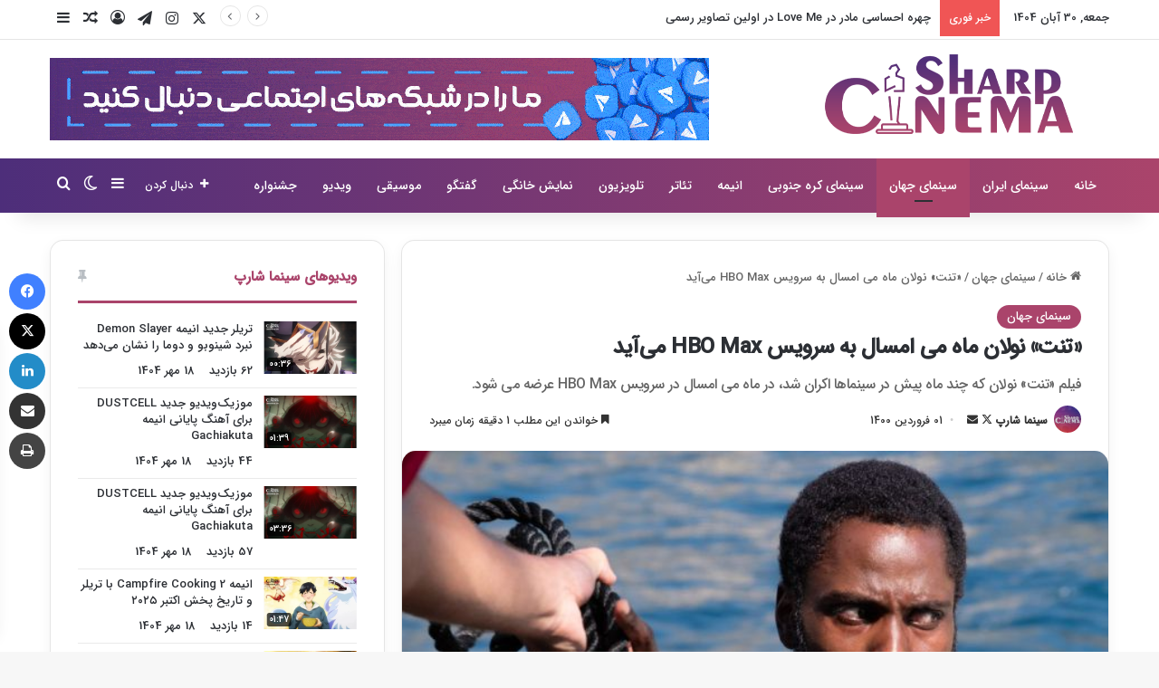

--- FILE ---
content_type: text/html; charset=UTF-8
request_url: https://cinemasharp.com/world-cinema/5221/%D8%AA%D9%86%D8%AA-%D9%86%D9%88%D9%84%D8%A7%D9%86-%D9%85%D8%A7%D9%87-%D9%85%DB%8C-%D8%A7%D9%85%D8%B3%D8%A7%D9%84-%D8%A8%D9%87-%D8%B3%D8%B1%D9%88%DB%8C%D8%B3-hbo-max-%D9%85%DB%8C%E2%80%8C%D8%A2%DB%8C%D8%AF/
body_size: 30835
content:
<!DOCTYPE html> <html dir="rtl" lang="fa-IR" data-skin="light"> <head> <meta charset="UTF-8"/> <link rel="profile" href="//gmpg.org/xfn/11"/> <meta http-equiv='x-dns-prefetch-control' content='on'> <link rel='dns-prefetch' href="//cdnjs.cloudflare.com/"/> <link rel='dns-prefetch' href="//ajax.googleapis.com/"/> <link rel='dns-prefetch' href="//fonts.googleapis.com/"/> <link rel='dns-prefetch' href="//fonts.gstatic.com/"/> <link rel='dns-prefetch' href="//s.gravatar.com/"/> <link rel='dns-prefetch' href="//www.google-analytics.com/"/> <meta name='robots' content='index, follow, max-image-preview:large, max-snippet:-1, max-video-preview:-1'/> <style>img:is([sizes="auto" i], [sizes^="auto," i]) { contain-intrinsic-size: 3000px 1500px }</style> <title>«تنت» نولان ماه می امسال به سرویس HBO Max می‌آید - سینما شارپ | Cinema Sharp</title> <meta name="description" content="به نقل از ورایتی، سرویس HBO Max اعلام کرد، فیلم «تنت» ساخته کریستوفر نولان روز یک ماه می امسال به این سرویس پلتفرم می آید."/> <link rel="canonical" href="https://cinemasharp.com/world-cinema/5221/تنت-نولان-ماه-می-امسال-به-سرویس-hbo-max-می‌آید/"/> <meta property="og:locale" content="fa_IR"/> <meta property="og:type" content="article"/> <meta property="og:title" content="«تنت» نولان ماه می امسال به سرویس HBO Max می‌آید"/> <meta property="og:description" content="به نقل از ورایتی، سرویس HBO Max اعلام کرد، فیلم «تنت» ساخته کریستوفر نولان روز یک ماه می امسال به این سرویس پلتفرم می آید."/> <meta property="og:url" content="https://cinemasharp.com/world-cinema/5221/تنت-نولان-ماه-می-امسال-به-سرویس-hbo-max-می‌آید/"/> <meta property="og:site_name" content="سینما شارپ | Cinema Sharp"/> <meta property="article:published_time" content="2021-03-21T06:57:18+00:00"/> <meta property="article:modified_time" content="2021-03-21T07:00:05+00:00"/> <meta property="og:image" content="https://cinemasharp.com/wp-content/uploads/2021/03/77c42eb5314515307ad26b5af5d8e3ef.jpg"/> <meta property="og:image:width" content="630"/> <meta property="og:image:height" content="420"/> <meta property="og:image:type" content="image/jpeg"/> <meta name="author" content="سینما شارپ"/> <meta name="twitter:card" content="summary_large_image"/> <meta name="twitter:creator" content="@https://twitter.com/cinemasharp"/> <meta name="twitter:site" content="@cinemasharp"/> <meta name="twitter:label1" content="نوشته‌شده بدست"/> <meta name="twitter:data1" content="سینما شارپ"/> <script type="application/ld+json" class="yoast-schema-graph">{"@context":"https://schema.org","@graph":[{"@type":"NewsArticle","@id":"https://cinemasharp.com/world-cinema/5221/%d8%aa%d9%86%d8%aa-%d9%86%d9%88%d9%84%d8%a7%d9%86-%d9%85%d8%a7%d9%87-%d9%85%db%8c-%d8%a7%d9%85%d8%b3%d8%a7%d9%84-%d8%a8%d9%87-%d8%b3%d8%b1%d9%88%db%8c%d8%b3-hbo-max-%d9%85%db%8c%e2%80%8c%d8%a2%db%8c%d8%af/#article","isPartOf":{"@id":"https://cinemasharp.com/world-cinema/5221/%d8%aa%d9%86%d8%aa-%d9%86%d9%88%d9%84%d8%a7%d9%86-%d9%85%d8%a7%d9%87-%d9%85%db%8c-%d8%a7%d9%85%d8%b3%d8%a7%d9%84-%d8%a8%d9%87-%d8%b3%d8%b1%d9%88%db%8c%d8%b3-hbo-max-%d9%85%db%8c%e2%80%8c%d8%a2%db%8c%d8%af/"},"author":{"name":"سینما شارپ","@id":"https://cinemasharp.com/#/schema/person/abaf04f8344be1e52f06c3130ff82fe6"},"headline":"«تنت» نولان ماه می امسال به سرویس HBO Max می‌آید","datePublished":"2021-03-21T06:57:18+00:00","dateModified":"2021-03-21T07:00:05+00:00","mainEntityOfPage":{"@id":"https://cinemasharp.com/world-cinema/5221/%d8%aa%d9%86%d8%aa-%d9%86%d9%88%d9%84%d8%a7%d9%86-%d9%85%d8%a7%d9%87-%d9%85%db%8c-%d8%a7%d9%85%d8%b3%d8%a7%d9%84-%d8%a8%d9%87-%d8%b3%d8%b1%d9%88%db%8c%d8%b3-hbo-max-%d9%85%db%8c%e2%80%8c%d8%a2%db%8c%d8%af/"},"wordCount":11,"commentCount":0,"publisher":{"@id":"https://cinemasharp.com/#organization"},"image":{"@id":"https://cinemasharp.com/world-cinema/5221/%d8%aa%d9%86%d8%aa-%d9%86%d9%88%d9%84%d8%a7%d9%86-%d9%85%d8%a7%d9%87-%d9%85%db%8c-%d8%a7%d9%85%d8%b3%d8%a7%d9%84-%d8%a8%d9%87-%d8%b3%d8%b1%d9%88%db%8c%d8%b3-hbo-max-%d9%85%db%8c%e2%80%8c%d8%a2%db%8c%d8%af/#primaryimage"},"thumbnailUrl":"https://cinemasharp.com/wp-content/uploads/2021/03/77c42eb5314515307ad26b5af5d8e3ef.jpg","keywords":["تیتر یک","فیلم تلماسه","فیلم تنت","فیلم ماتریکس","کریستوفر نولان"],"articleSection":["سینمای جهان"],"inLanguage":"fa-IR","potentialAction":[{"@type":"CommentAction","name":"Comment","target":["https://cinemasharp.com/world-cinema/5221/%d8%aa%d9%86%d8%aa-%d9%86%d9%88%d9%84%d8%a7%d9%86-%d9%85%d8%a7%d9%87-%d9%85%db%8c-%d8%a7%d9%85%d8%b3%d8%a7%d9%84-%d8%a8%d9%87-%d8%b3%d8%b1%d9%88%db%8c%d8%b3-hbo-max-%d9%85%db%8c%e2%80%8c%d8%a2%db%8c%d8%af/#respond"]}],"copyrightYear":"2021","copyrightHolder":{"@id":"https://cinemasharp.com/#organization"}},{"@type":"WebPage","@id":"https://cinemasharp.com/world-cinema/5221/%d8%aa%d9%86%d8%aa-%d9%86%d9%88%d9%84%d8%a7%d9%86-%d9%85%d8%a7%d9%87-%d9%85%db%8c-%d8%a7%d9%85%d8%b3%d8%a7%d9%84-%d8%a8%d9%87-%d8%b3%d8%b1%d9%88%db%8c%d8%b3-hbo-max-%d9%85%db%8c%e2%80%8c%d8%a2%db%8c%d8%af/","url":"https://cinemasharp.com/world-cinema/5221/%d8%aa%d9%86%d8%aa-%d9%86%d9%88%d9%84%d8%a7%d9%86-%d9%85%d8%a7%d9%87-%d9%85%db%8c-%d8%a7%d9%85%d8%b3%d8%a7%d9%84-%d8%a8%d9%87-%d8%b3%d8%b1%d9%88%db%8c%d8%b3-hbo-max-%d9%85%db%8c%e2%80%8c%d8%a2%db%8c%d8%af/","name":"«تنت» نولان ماه می امسال به سرویس HBO Max می‌آید - سینما شارپ | Cinema Sharp","isPartOf":{"@id":"https://cinemasharp.com/#website"},"primaryImageOfPage":{"@id":"https://cinemasharp.com/world-cinema/5221/%d8%aa%d9%86%d8%aa-%d9%86%d9%88%d9%84%d8%a7%d9%86-%d9%85%d8%a7%d9%87-%d9%85%db%8c-%d8%a7%d9%85%d8%b3%d8%a7%d9%84-%d8%a8%d9%87-%d8%b3%d8%b1%d9%88%db%8c%d8%b3-hbo-max-%d9%85%db%8c%e2%80%8c%d8%a2%db%8c%d8%af/#primaryimage"},"image":{"@id":"https://cinemasharp.com/world-cinema/5221/%d8%aa%d9%86%d8%aa-%d9%86%d9%88%d9%84%d8%a7%d9%86-%d9%85%d8%a7%d9%87-%d9%85%db%8c-%d8%a7%d9%85%d8%b3%d8%a7%d9%84-%d8%a8%d9%87-%d8%b3%d8%b1%d9%88%db%8c%d8%b3-hbo-max-%d9%85%db%8c%e2%80%8c%d8%a2%db%8c%d8%af/#primaryimage"},"thumbnailUrl":"https://cinemasharp.com/wp-content/uploads/2021/03/77c42eb5314515307ad26b5af5d8e3ef.jpg","datePublished":"2021-03-21T06:57:18+00:00","dateModified":"2021-03-21T07:00:05+00:00","description":"به نقل از ورایتی، سرویس HBO Max اعلام کرد، فیلم «تنت» ساخته کریستوفر نولان روز یک ماه می امسال به این سرویس پلتفرم می آید.","breadcrumb":{"@id":"https://cinemasharp.com/world-cinema/5221/%d8%aa%d9%86%d8%aa-%d9%86%d9%88%d9%84%d8%a7%d9%86-%d9%85%d8%a7%d9%87-%d9%85%db%8c-%d8%a7%d9%85%d8%b3%d8%a7%d9%84-%d8%a8%d9%87-%d8%b3%d8%b1%d9%88%db%8c%d8%b3-hbo-max-%d9%85%db%8c%e2%80%8c%d8%a2%db%8c%d8%af/#breadcrumb"},"inLanguage":"fa-IR","potentialAction":[{"@type":"ReadAction","target":["https://cinemasharp.com/world-cinema/5221/%d8%aa%d9%86%d8%aa-%d9%86%d9%88%d9%84%d8%a7%d9%86-%d9%85%d8%a7%d9%87-%d9%85%db%8c-%d8%a7%d9%85%d8%b3%d8%a7%d9%84-%d8%a8%d9%87-%d8%b3%d8%b1%d9%88%db%8c%d8%b3-hbo-max-%d9%85%db%8c%e2%80%8c%d8%a2%db%8c%d8%af/"]}]},{"@type":"ImageObject","inLanguage":"fa-IR","@id":"https://cinemasharp.com/world-cinema/5221/%d8%aa%d9%86%d8%aa-%d9%86%d9%88%d9%84%d8%a7%d9%86-%d9%85%d8%a7%d9%87-%d9%85%db%8c-%d8%a7%d9%85%d8%b3%d8%a7%d9%84-%d8%a8%d9%87-%d8%b3%d8%b1%d9%88%db%8c%d8%b3-hbo-max-%d9%85%db%8c%e2%80%8c%d8%a2%db%8c%d8%af/#primaryimage","url":"https://cinemasharp.com/wp-content/uploads/2021/03/77c42eb5314515307ad26b5af5d8e3ef.jpg","contentUrl":"https://cinemasharp.com/wp-content/uploads/2021/03/77c42eb5314515307ad26b5af5d8e3ef.jpg","width":630,"height":420,"caption":"«تنت» نولان ماه می امسال به سرویس HBO Max می‌آید"},{"@type":"BreadcrumbList","@id":"https://cinemasharp.com/world-cinema/5221/%d8%aa%d9%86%d8%aa-%d9%86%d9%88%d9%84%d8%a7%d9%86-%d9%85%d8%a7%d9%87-%d9%85%db%8c-%d8%a7%d9%85%d8%b3%d8%a7%d9%84-%d8%a8%d9%87-%d8%b3%d8%b1%d9%88%db%8c%d8%b3-hbo-max-%d9%85%db%8c%e2%80%8c%d8%a2%db%8c%d8%af/#breadcrumb","itemListElement":[{"@type":"ListItem","position":1,"name":"Home","item":"https://cinemasharp.com/"},{"@type":"ListItem","position":2,"name":"«تنت» نولان ماه می امسال به سرویس HBO Max می‌آید"}]},{"@type":"WebSite","@id":"https://cinemasharp.com/#website","url":"https://cinemasharp.com/","name":"سینما شارپ | Cinema Sharp","description":"پوشش خبری سینما، تئاتر و تلویزیون ایران و جهان","publisher":{"@id":"https://cinemasharp.com/#organization"},"potentialAction":[{"@type":"SearchAction","target":{"@type":"EntryPoint","urlTemplate":"https://cinemasharp.com/?s={search_term_string}"},"query-input":{"@type":"PropertyValueSpecification","valueRequired":true,"valueName":"search_term_string"}}],"inLanguage":"fa-IR"},{"@type":"Organization","@id":"https://cinemasharp.com/#organization","name":"سینما شارپ | Cinema Sharp","url":"https://cinemasharp.com/","logo":{"@type":"ImageObject","inLanguage":"fa-IR","@id":"https://cinemasharp.com/#/schema/logo/image/","url":"https://cinemasharp.com/wp-content/uploads/2020/11/fav_icon.jpg","contentUrl":"https://cinemasharp.com/wp-content/uploads/2020/11/fav_icon.jpg","width":512,"height":512,"caption":"سینما شارپ | Cinema Sharp"},"image":{"@id":"https://cinemasharp.com/#/schema/logo/image/"},"sameAs":["https://x.com/cinemasharp","https://www.instagram.com/cinemasharp"]},{"@type":"Person","@id":"https://cinemasharp.com/#/schema/person/abaf04f8344be1e52f06c3130ff82fe6","name":"سینما شارپ","image":{"@type":"ImageObject","inLanguage":"fa-IR","@id":"https://cinemasharp.com/#/schema/person/image/","url":"https://cinemasharp.com/wp-content/uploads/2020/11/cropped-fav_icon-1-96x96.jpg","contentUrl":"https://cinemasharp.com/wp-content/uploads/2020/11/cropped-fav_icon-1-96x96.jpg","caption":"سینما شارپ"},"description":"وب سایت سینما شارپ با هدف انتشار جدیدترین اخبار در حوضه‌های هنری که شامل:سینمای ایران، جهان، تئاتر، تلویزیون و نمایش خانگی ایجاد شده است که بتواند در کسری از زمان ممکن اخبار را به مخاطبان خود منتقل کند.","sameAs":["http://cinemasharp.com","https://www.instagram.com/cinemasharp","https://x.com/https://twitter.com/cinemasharp"]}]}</script> <link rel="alternate" type="application/rss+xml" title="سینما شارپ | Cinema Sharp &raquo; خوراک" href="/feed/"/> <link rel="alternate" type="application/rss+xml" title="سینما شارپ | Cinema Sharp &raquo; خوراک دیدگاه‌ها" href="/comments/feed/"/> <script type="text/javascript">
			try {
				if( 'undefined' != typeof localStorage ){
					var tieSkin = localStorage.getItem('tie-skin');
				}

				
				var html = document.getElementsByTagName('html')[0].classList,
						htmlSkin = 'light';

				if( html.contains('dark-skin') ){
					htmlSkin = 'dark';
				}

				if( tieSkin != null && tieSkin != htmlSkin ){
					html.add('tie-skin-inverted');
					var tieSkinInverted = true;
				}

				if( tieSkin == 'dark' ){
					html.add('dark-skin');
				}
				else if( tieSkin == 'light' ){
					html.remove( 'dark-skin' );
				}
				
			} catch(e) { console.log( e ) }

		</script> <link rel="alternate" type="application/rss+xml" title="سینما شارپ | Cinema Sharp &raquo; «تنت» نولان ماه می امسال به سرویس HBO Max می‌آید خوراک دیدگاه‌ها" href="../%d8%aa%d9%86%d8%aa-%d9%86%d9%88%d9%84%d8%a7%d9%86-%d9%85%d8%a7%d9%87-%d9%85%db%8c-%d8%a7%d9%85%d8%b3%d8%a7%d9%84-%d8%a8%d9%87-%d8%b3%d8%b1%d9%88%db%8c%d8%b3-hbo-max-%d9%85%db%8c%e2%80%8c%d8%a2%db%8c%d8%af/feed/"/> <style type="text/css"> :root{ --tie-preset-gradient-1: linear-gradient(135deg, rgba(6, 147, 227, 1) 0%, rgb(155, 81, 224) 100%); --tie-preset-gradient-2: linear-gradient(135deg, rgb(122, 220, 180) 0%, rgb(0, 208, 130) 100%); --tie-preset-gradient-3: linear-gradient(135deg, rgba(252, 185, 0, 1) 0%, rgba(255, 105, 0, 1) 100%); --tie-preset-gradient-4: linear-gradient(135deg, rgba(255, 105, 0, 1) 0%, rgb(207, 46, 46) 100%); --tie-preset-gradient-5: linear-gradient(135deg, rgb(238, 238, 238) 0%, rgb(169, 184, 195) 100%); --tie-preset-gradient-6: linear-gradient(135deg, rgb(74, 234, 220) 0%, rgb(151, 120, 209) 20%, rgb(207, 42, 186) 40%, rgb(238, 44, 130) 60%, rgb(251, 105, 98) 80%, rgb(254, 248, 76) 100%); --tie-preset-gradient-7: linear-gradient(135deg, rgb(255, 206, 236) 0%, rgb(152, 150, 240) 100%); --tie-preset-gradient-8: linear-gradient(135deg, rgb(254, 205, 165) 0%, rgb(254, 45, 45) 50%, rgb(107, 0, 62) 100%); --tie-preset-gradient-9: linear-gradient(135deg, rgb(255, 203, 112) 0%, rgb(199, 81, 192) 50%, rgb(65, 88, 208) 100%); --tie-preset-gradient-10: linear-gradient(135deg, rgb(255, 245, 203) 0%, rgb(182, 227, 212) 50%, rgb(51, 167, 181) 100%); --tie-preset-gradient-11: linear-gradient(135deg, rgb(202, 248, 128) 0%, rgb(113, 206, 126) 100%); --tie-preset-gradient-12: linear-gradient(135deg, rgb(2, 3, 129) 0%, rgb(40, 116, 252) 100%); --tie-preset-gradient-13: linear-gradient(135deg, #4D34FA, #ad34fa); --tie-preset-gradient-14: linear-gradient(135deg, #0057FF, #31B5FF); --tie-preset-gradient-15: linear-gradient(135deg, #FF007A, #FF81BD); --tie-preset-gradient-16: linear-gradient(135deg, #14111E, #4B4462); --tie-preset-gradient-17: linear-gradient(135deg, #F32758, #FFC581); --main-nav-background: #1f2024; --main-nav-secondry-background: rgba(0,0,0,0.2); --main-nav-primary-color: #0088ff; --main-nav-contrast-primary-color: #FFFFFF; --main-nav-text-color: #FFFFFF; --main-nav-secondry-text-color: rgba(225,255,255,0.5); --main-nav-main-border-color: rgba(255,255,255,0.07); --main-nav-secondry-border-color: rgba(255,255,255,0.04); --tie-buttons-radius: 8px; } </style> <meta name="viewport" content="width=device-width, initial-scale=1.0"/><script type="text/javascript">
/* <![CDATA[ */
window._wpemojiSettings = {"baseUrl":"https:\/\/s.w.org\/images\/core\/emoji\/16.0.1\/72x72\/","ext":".png","svgUrl":"https:\/\/s.w.org\/images\/core\/emoji\/16.0.1\/svg\/","svgExt":".svg","source":{"concatemoji":"https:\/\/cinemasharp.com\/wp-includes\/js\/wp-emoji-release.min.js?ver=6.8.3"}};
/*! This file is auto-generated */
!function(s,n){var o,i,e;function c(e){try{var t={supportTests:e,timestamp:(new Date).valueOf()};sessionStorage.setItem(o,JSON.stringify(t))}catch(e){}}function p(e,t,n){e.clearRect(0,0,e.canvas.width,e.canvas.height),e.fillText(t,0,0);var t=new Uint32Array(e.getImageData(0,0,e.canvas.width,e.canvas.height).data),a=(e.clearRect(0,0,e.canvas.width,e.canvas.height),e.fillText(n,0,0),new Uint32Array(e.getImageData(0,0,e.canvas.width,e.canvas.height).data));return t.every(function(e,t){return e===a[t]})}function u(e,t){e.clearRect(0,0,e.canvas.width,e.canvas.height),e.fillText(t,0,0);for(var n=e.getImageData(16,16,1,1),a=0;a<n.data.length;a++)if(0!==n.data[a])return!1;return!0}function f(e,t,n,a){switch(t){case"flag":return n(e,"\ud83c\udff3\ufe0f\u200d\u26a7\ufe0f","\ud83c\udff3\ufe0f\u200b\u26a7\ufe0f")?!1:!n(e,"\ud83c\udde8\ud83c\uddf6","\ud83c\udde8\u200b\ud83c\uddf6")&&!n(e,"\ud83c\udff4\udb40\udc67\udb40\udc62\udb40\udc65\udb40\udc6e\udb40\udc67\udb40\udc7f","\ud83c\udff4\u200b\udb40\udc67\u200b\udb40\udc62\u200b\udb40\udc65\u200b\udb40\udc6e\u200b\udb40\udc67\u200b\udb40\udc7f");case"emoji":return!a(e,"\ud83e\udedf")}return!1}function g(e,t,n,a){var r="undefined"!=typeof WorkerGlobalScope&&self instanceof WorkerGlobalScope?new OffscreenCanvas(300,150):s.createElement("canvas"),o=r.getContext("2d",{willReadFrequently:!0}),i=(o.textBaseline="top",o.font="600 32px Arial",{});return e.forEach(function(e){i[e]=t(o,e,n,a)}),i}function t(e){var t=s.createElement("script");t.src=e,t.defer=!0,s.head.appendChild(t)}"undefined"!=typeof Promise&&(o="wpEmojiSettingsSupports",i=["flag","emoji"],n.supports={everything:!0,everythingExceptFlag:!0},e=new Promise(function(e){s.addEventListener("DOMContentLoaded",e,{once:!0})}),new Promise(function(t){var n=function(){try{var e=JSON.parse(sessionStorage.getItem(o));if("object"==typeof e&&"number"==typeof e.timestamp&&(new Date).valueOf()<e.timestamp+604800&&"object"==typeof e.supportTests)return e.supportTests}catch(e){}return null}();if(!n){if("undefined"!=typeof Worker&&"undefined"!=typeof OffscreenCanvas&&"undefined"!=typeof URL&&URL.createObjectURL&&"undefined"!=typeof Blob)try{var e="postMessage("+g.toString()+"("+[JSON.stringify(i),f.toString(),p.toString(),u.toString()].join(",")+"));",a=new Blob([e],{type:"text/javascript"}),r=new Worker(URL.createObjectURL(a),{name:"wpTestEmojiSupports"});return void(r.onmessage=function(e){c(n=e.data),r.terminate(),t(n)})}catch(e){}c(n=g(i,f,p,u))}t(n)}).then(function(e){for(var t in e)n.supports[t]=e[t],n.supports.everything=n.supports.everything&&n.supports[t],"flag"!==t&&(n.supports.everythingExceptFlag=n.supports.everythingExceptFlag&&n.supports[t]);n.supports.everythingExceptFlag=n.supports.everythingExceptFlag&&!n.supports.flag,n.DOMReady=!1,n.readyCallback=function(){n.DOMReady=!0}}).then(function(){return e}).then(function(){var e;n.supports.everything||(n.readyCallback(),(e=n.source||{}).concatemoji?t(e.concatemoji):e.wpemoji&&e.twemoji&&(t(e.twemoji),t(e.wpemoji)))}))}((window,document),window._wpemojiSettings);
/* ]]> */
</script> <style id='wp-emoji-styles-inline-css' type='text/css'> img.wp-smiley, img.emoji { display: inline !important; border: none !important; box-shadow: none !important; height: 1em !important; width: 1em !important; margin: 0 0.07em !important; vertical-align: -0.1em !important; background: none !important; padding: 0 !important; } </style> <style id='global-styles-inline-css' type='text/css'> :root{--wp--preset--aspect-ratio--square: 1;--wp--preset--aspect-ratio--4-3: 4/3;--wp--preset--aspect-ratio--3-4: 3/4;--wp--preset--aspect-ratio--3-2: 3/2;--wp--preset--aspect-ratio--2-3: 2/3;--wp--preset--aspect-ratio--16-9: 16/9;--wp--preset--aspect-ratio--9-16: 9/16;--wp--preset--color--black: #000000;--wp--preset--color--cyan-bluish-gray: #abb8c3;--wp--preset--color--white: #ffffff;--wp--preset--color--pale-pink: #f78da7;--wp--preset--color--vivid-red: #cf2e2e;--wp--preset--color--luminous-vivid-orange: #ff6900;--wp--preset--color--luminous-vivid-amber: #fcb900;--wp--preset--color--light-green-cyan: #7bdcb5;--wp--preset--color--vivid-green-cyan: #00d084;--wp--preset--color--pale-cyan-blue: #8ed1fc;--wp--preset--color--vivid-cyan-blue: #0693e3;--wp--preset--color--vivid-purple: #9b51e0;--wp--preset--color--global-color: #aa446b;--wp--preset--gradient--vivid-cyan-blue-to-vivid-purple: linear-gradient(135deg,rgba(6,147,227,1) 0%,rgb(155,81,224) 100%);--wp--preset--gradient--light-green-cyan-to-vivid-green-cyan: linear-gradient(135deg,rgb(122,220,180) 0%,rgb(0,208,130) 100%);--wp--preset--gradient--luminous-vivid-amber-to-luminous-vivid-orange: linear-gradient(135deg,rgba(252,185,0,1) 0%,rgba(255,105,0,1) 100%);--wp--preset--gradient--luminous-vivid-orange-to-vivid-red: linear-gradient(135deg,rgba(255,105,0,1) 0%,rgb(207,46,46) 100%);--wp--preset--gradient--very-light-gray-to-cyan-bluish-gray: linear-gradient(135deg,rgb(238,238,238) 0%,rgb(169,184,195) 100%);--wp--preset--gradient--cool-to-warm-spectrum: linear-gradient(135deg,rgb(74,234,220) 0%,rgb(151,120,209) 20%,rgb(207,42,186) 40%,rgb(238,44,130) 60%,rgb(251,105,98) 80%,rgb(254,248,76) 100%);--wp--preset--gradient--blush-light-purple: linear-gradient(135deg,rgb(255,206,236) 0%,rgb(152,150,240) 100%);--wp--preset--gradient--blush-bordeaux: linear-gradient(135deg,rgb(254,205,165) 0%,rgb(254,45,45) 50%,rgb(107,0,62) 100%);--wp--preset--gradient--luminous-dusk: linear-gradient(135deg,rgb(255,203,112) 0%,rgb(199,81,192) 50%,rgb(65,88,208) 100%);--wp--preset--gradient--pale-ocean: linear-gradient(135deg,rgb(255,245,203) 0%,rgb(182,227,212) 50%,rgb(51,167,181) 100%);--wp--preset--gradient--electric-grass: linear-gradient(135deg,rgb(202,248,128) 0%,rgb(113,206,126) 100%);--wp--preset--gradient--midnight: linear-gradient(135deg,rgb(2,3,129) 0%,rgb(40,116,252) 100%);--wp--preset--font-size--small: 13px;--wp--preset--font-size--medium: 20px;--wp--preset--font-size--large: 36px;--wp--preset--font-size--x-large: 42px;--wp--preset--spacing--20: 0.44rem;--wp--preset--spacing--30: 0.67rem;--wp--preset--spacing--40: 1rem;--wp--preset--spacing--50: 1.5rem;--wp--preset--spacing--60: 2.25rem;--wp--preset--spacing--70: 3.38rem;--wp--preset--spacing--80: 5.06rem;--wp--preset--shadow--natural: 6px 6px 9px rgba(0, 0, 0, 0.2);--wp--preset--shadow--deep: 12px 12px 50px rgba(0, 0, 0, 0.4);--wp--preset--shadow--sharp: 6px 6px 0px rgba(0, 0, 0, 0.2);--wp--preset--shadow--outlined: 6px 6px 0px -3px rgba(255, 255, 255, 1), 6px 6px rgba(0, 0, 0, 1);--wp--preset--shadow--crisp: 6px 6px 0px rgba(0, 0, 0, 1);}:where(.is-layout-flex){gap: 0.5em;}:where(.is-layout-grid){gap: 0.5em;}body .is-layout-flex{display: flex;}.is-layout-flex{flex-wrap: wrap;align-items: center;}.is-layout-flex > :is(*, div){margin: 0;}body .is-layout-grid{display: grid;}.is-layout-grid > :is(*, div){margin: 0;}:where(.wp-block-columns.is-layout-flex){gap: 2em;}:where(.wp-block-columns.is-layout-grid){gap: 2em;}:where(.wp-block-post-template.is-layout-flex){gap: 1.25em;}:where(.wp-block-post-template.is-layout-grid){gap: 1.25em;}.has-black-color{color: var(--wp--preset--color--black) !important;}.has-cyan-bluish-gray-color{color: var(--wp--preset--color--cyan-bluish-gray) !important;}.has-white-color{color: var(--wp--preset--color--white) !important;}.has-pale-pink-color{color: var(--wp--preset--color--pale-pink) !important;}.has-vivid-red-color{color: var(--wp--preset--color--vivid-red) !important;}.has-luminous-vivid-orange-color{color: var(--wp--preset--color--luminous-vivid-orange) !important;}.has-luminous-vivid-amber-color{color: var(--wp--preset--color--luminous-vivid-amber) !important;}.has-light-green-cyan-color{color: var(--wp--preset--color--light-green-cyan) !important;}.has-vivid-green-cyan-color{color: var(--wp--preset--color--vivid-green-cyan) !important;}.has-pale-cyan-blue-color{color: var(--wp--preset--color--pale-cyan-blue) !important;}.has-vivid-cyan-blue-color{color: var(--wp--preset--color--vivid-cyan-blue) !important;}.has-vivid-purple-color{color: var(--wp--preset--color--vivid-purple) !important;}.has-black-background-color{background-color: var(--wp--preset--color--black) !important;}.has-cyan-bluish-gray-background-color{background-color: var(--wp--preset--color--cyan-bluish-gray) !important;}.has-white-background-color{background-color: var(--wp--preset--color--white) !important;}.has-pale-pink-background-color{background-color: var(--wp--preset--color--pale-pink) !important;}.has-vivid-red-background-color{background-color: var(--wp--preset--color--vivid-red) !important;}.has-luminous-vivid-orange-background-color{background-color: var(--wp--preset--color--luminous-vivid-orange) !important;}.has-luminous-vivid-amber-background-color{background-color: var(--wp--preset--color--luminous-vivid-amber) !important;}.has-light-green-cyan-background-color{background-color: var(--wp--preset--color--light-green-cyan) !important;}.has-vivid-green-cyan-background-color{background-color: var(--wp--preset--color--vivid-green-cyan) !important;}.has-pale-cyan-blue-background-color{background-color: var(--wp--preset--color--pale-cyan-blue) !important;}.has-vivid-cyan-blue-background-color{background-color: var(--wp--preset--color--vivid-cyan-blue) !important;}.has-vivid-purple-background-color{background-color: var(--wp--preset--color--vivid-purple) !important;}.has-black-border-color{border-color: var(--wp--preset--color--black) !important;}.has-cyan-bluish-gray-border-color{border-color: var(--wp--preset--color--cyan-bluish-gray) !important;}.has-white-border-color{border-color: var(--wp--preset--color--white) !important;}.has-pale-pink-border-color{border-color: var(--wp--preset--color--pale-pink) !important;}.has-vivid-red-border-color{border-color: var(--wp--preset--color--vivid-red) !important;}.has-luminous-vivid-orange-border-color{border-color: var(--wp--preset--color--luminous-vivid-orange) !important;}.has-luminous-vivid-amber-border-color{border-color: var(--wp--preset--color--luminous-vivid-amber) !important;}.has-light-green-cyan-border-color{border-color: var(--wp--preset--color--light-green-cyan) !important;}.has-vivid-green-cyan-border-color{border-color: var(--wp--preset--color--vivid-green-cyan) !important;}.has-pale-cyan-blue-border-color{border-color: var(--wp--preset--color--pale-cyan-blue) !important;}.has-vivid-cyan-blue-border-color{border-color: var(--wp--preset--color--vivid-cyan-blue) !important;}.has-vivid-purple-border-color{border-color: var(--wp--preset--color--vivid-purple) !important;}.has-vivid-cyan-blue-to-vivid-purple-gradient-background{background: var(--wp--preset--gradient--vivid-cyan-blue-to-vivid-purple) !important;}.has-light-green-cyan-to-vivid-green-cyan-gradient-background{background: var(--wp--preset--gradient--light-green-cyan-to-vivid-green-cyan) !important;}.has-luminous-vivid-amber-to-luminous-vivid-orange-gradient-background{background: var(--wp--preset--gradient--luminous-vivid-amber-to-luminous-vivid-orange) !important;}.has-luminous-vivid-orange-to-vivid-red-gradient-background{background: var(--wp--preset--gradient--luminous-vivid-orange-to-vivid-red) !important;}.has-very-light-gray-to-cyan-bluish-gray-gradient-background{background: var(--wp--preset--gradient--very-light-gray-to-cyan-bluish-gray) !important;}.has-cool-to-warm-spectrum-gradient-background{background: var(--wp--preset--gradient--cool-to-warm-spectrum) !important;}.has-blush-light-purple-gradient-background{background: var(--wp--preset--gradient--blush-light-purple) !important;}.has-blush-bordeaux-gradient-background{background: var(--wp--preset--gradient--blush-bordeaux) !important;}.has-luminous-dusk-gradient-background{background: var(--wp--preset--gradient--luminous-dusk) !important;}.has-pale-ocean-gradient-background{background: var(--wp--preset--gradient--pale-ocean) !important;}.has-electric-grass-gradient-background{background: var(--wp--preset--gradient--electric-grass) !important;}.has-midnight-gradient-background{background: var(--wp--preset--gradient--midnight) !important;}.has-small-font-size{font-size: var(--wp--preset--font-size--small) !important;}.has-medium-font-size{font-size: var(--wp--preset--font-size--medium) !important;}.has-large-font-size{font-size: var(--wp--preset--font-size--large) !important;}.has-x-large-font-size{font-size: var(--wp--preset--font-size--x-large) !important;} :where(.wp-block-post-template.is-layout-flex){gap: 1.25em;}:where(.wp-block-post-template.is-layout-grid){gap: 1.25em;} :where(.wp-block-columns.is-layout-flex){gap: 2em;}:where(.wp-block-columns.is-layout-grid){gap: 2em;} :root :where(.wp-block-pullquote){font-size: 1.5em;line-height: 1.6;} </style> <link rel='stylesheet' id='wp-aparat-css' href="/wp-content/plugins/wp-aparat/assets/css/wp-aparat.min.css?ver=2.2.4" type='text/css' media='all'/> <link rel='stylesheet' id='tie-css-base-css' href="/wp-content/themes/jannah/assets/css/base.min.css?ver=7.6.2" type='text/css' media='all'/> <link rel='stylesheet' id='tie-css-styles-css' href="/wp-content/themes/jannah/assets/css/style.min.css?ver=7.6.2" type='text/css' media='all'/> <link rel='stylesheet' id='tie-css-widgets-css' href="/wp-content/themes/jannah/assets/css/widgets.min.css?ver=7.6.2" type='text/css' media='all'/> <link data-minify="1" rel='stylesheet' id='tie-css-helpers-css' href="/wp-content/cache/min/1/wp-content/themes/jannah/assets/css/helpers.min.css?ver=1762995729" type='text/css' media='all'/> <link data-minify="1" rel='stylesheet' id='tie-fontawesome5-css' href="/wp-content/cache/min/1/wp-content/themes/jannah/assets/css/fontawesome.css?ver=1762995729" type='text/css' media='all'/> <link data-minify="1" rel='stylesheet' id='tie-css-ilightbox-css' href="/wp-content/cache/min/1/wp-content/themes/jannah/assets/ilightbox/dark-skin/skin.css?ver=1762995729" type='text/css' media='all'/> <link rel='stylesheet' id='tie-css-shortcodes-css' href="/wp-content/themes/jannah/assets/css/plugins/shortcodes.min.css?ver=7.6.2" type='text/css' media='all'/> <link rel='stylesheet' id='tie-css-single-css' href="/wp-content/themes/jannah/assets/css/single.min.css?ver=7.6.2" type='text/css' media='all'/> <link rel='stylesheet' id='tie-css-print-css' href="/wp-content/themes/jannah/assets/css/print.css?ver=7.6.2" type='text/css' media='print'/> <link rel='stylesheet' id='taqyeem-styles-css' href="/wp-content/themes/jannah/assets/css/plugins/taqyeem.min.css?ver=7.6.2" type='text/css' media='all'/> <style id='taqyeem-styles-inline-css' type='text/css'> @font-face {font-family: 'IRANSans_Medium';font-display: swap;src: url('https://cinemasharp.com/wp-content/uploads/2025/03/IRANSansFaNum_Medium.woff2') format('woff2'),url('https://cinemasharp.com/wp-content/uploads/2025/03/IRANSansFaNum_Medium.woff2') format('woff');}@font-face {font-family: 'IRANSans_Medium';font-display: swap;src: url('https://cinemasharp.com/wp-content/uploads/2025/03/IRANSansFaNum_Medium.woff2') format('woff2'),url('https://cinemasharp.com/wp-content/uploads/2025/03/IRANSansFaNum_Medium.woff2') format('woff');}@font-face {font-family: 'IRANSans_Medium';font-display: swap;src: url('https://cinemasharp.com/wp-content/uploads/2025/03/IRANSansFaNum_Medium.woff2') format('woff2');}body{font-family: 'IRANSans_Medium';}.logo-text,h1,h2,h3,h4,h5,h6,.the-subtitle{font-family: 'IRANSans_Medium';}#main-nav .main-menu > ul > li > a{font-family: 'IRANSans_Medium';}body{font-weight: 500;}#main-nav .main-menu > ul > li > a{font-weight: 500;text-transform: uppercase;}#main-nav .main-menu > ul ul li a{font-weight: 500;}#mobile-menu li a{font-weight: 500;}.breaking .breaking-title{font-weight: 500;}.ticker-wrapper .ticker-content{font-weight: 500;}body .button,body [type="submit"]{font-weight: 500;}.entry-header h1.entry-title{font-size: 24px;font-weight: 600;letter-spacing: -0.5px;}.entry-header .entry-sub-title{font-size: 16px;font-weight: 500;letter-spacing: -0.5px;}#the-post .entry-content,#the-post .entry-content p{font-weight: 500;}.post-widget-body .post-title,.timeline-widget ul li h3,.posts-list-half-posts li .post-title{font-weight: 500;}#tie-wrapper .media-page-layout .thumb-title,#tie-wrapper .mag-box.full-width-img-news-box .posts-items>li .post-title,#tie-wrapper .miscellaneous-box .posts-items>li:first-child .post-title,#tie-wrapper .big-thumb-left-box .posts-items li:first-child .post-title{letter-spacing: -0.5px;}#tie-wrapper .mag-box.wide-post-box .posts-items>li:nth-child(n) .post-title,#tie-wrapper .mag-box.big-post-left-box li:first-child .post-title,#tie-wrapper .mag-box.big-post-top-box li:first-child .post-title,#tie-wrapper .mag-box.half-box li:first-child .post-title,#tie-wrapper .mag-box.big-posts-box .posts-items>li:nth-child(n) .post-title,#tie-wrapper .mag-box.mini-posts-box .posts-items>li:nth-child(n) .post-title,#tie-wrapper .mag-box.latest-poroducts-box .products .product h2{letter-spacing: -0.5px;}#tie-wrapper .mag-box.big-post-left-box li:not(:first-child) .post-title,#tie-wrapper .mag-box.big-post-top-box li:not(:first-child) .post-title,#tie-wrapper .mag-box.half-box li:not(:first-child) .post-title,#tie-wrapper .mag-box.big-thumb-left-box li:not(:first-child) .post-title,#tie-wrapper .mag-box.scrolling-box .slide .post-title,#tie-wrapper .mag-box.miscellaneous-box li:not(:first-child) .post-title{font-weight: 500;letter-spacing: -0.5px;}@media (min-width: 992px){.full-width .fullwidth-slider-wrapper .thumb-overlay .thumb-content .thumb-title,.full-width .wide-next-prev-slider-wrapper .thumb-overlay .thumb-content .thumb-title,.full-width .wide-slider-with-navfor-wrapper .thumb-overlay .thumb-content .thumb-title,.full-width .boxed-slider-wrapper .thumb-overlay .thumb-title{font-size: 24px;letter-spacing: -0.5px;line-height: 1.75;}}@media (min-width: 992px){.has-sidebar .fullwidth-slider-wrapper .thumb-overlay .thumb-content .thumb-title,.has-sidebar .wide-next-prev-slider-wrapper .thumb-overlay .thumb-content .thumb-title,.has-sidebar .wide-slider-with-navfor-wrapper .thumb-overlay .thumb-content .thumb-title,.has-sidebar .boxed-slider-wrapper .thumb-overlay .thumb-title{font-size: 24px;letter-spacing: -0.5px;line-height: 1.75;}}@media (min-width: 768px){#tie-wrapper .main-slider.tie-slider-10 .slide .grid-item:nth-child(1) .thumb-title,#tie-wrapper .main-slider.tie-slider-17 .slide .grid-item:nth-child(1) .thumb-title,#tie-wrapper .main-slider.tie-slider-14 .slide .grid-item:nth-child(1) .thumb-title,#tie-wrapper .main-slider.tie-slider-13 .slide .grid-item:nth-child(1) .thumb-title,#tie-wrapper .main-slider.tie-slider-16 .slide .grid-item:nth-child(1) .thumb-title,#tie-wrapper .main-slider.tie-slider-9 .thumb-overlay .thumb-title,#tie-wrapper .wide-slider-three-slids-wrapper .thumb-title{font-size: 24px;letter-spacing: -0.5px;line-height: 1.75;}}@media (min-width: 768px){#tie-wrapper .boxed-slider-three-slides-wrapper .slide .thumb-title,#tie-wrapper .tie-slider-10 .slide .grid-item:nth-child(n+2) .thumb-title,#tie-wrapper .tie-slider-17 .slide .grid-item:nth-child(n+2) .thumb-title,#tie-wrapper .tie-slider-14 .slide .grid-item:nth-child(n+2) .thumb-title,#tie-wrapper .tie-slider-13 .slide .grid-item:nth-child(n+2) .thumb-title,#tie-wrapper .tie-slider-16 .slide .grid-item:nth-child(n+2) .thumb-title,#tie-wrapper .tie-slider-12 .grid-item:nth-child(n) .thumb-overlay .thumb-title,#tie-wrapper .main-slider.tie-slider-11 .thumb-overlay .thumb-title,#tie-wrapper .tie-slider-15 .thumb-overlay .thumb-title,#tie-wrapper .tie-slider-7 .slide .thumb-title{font-size: 18px;letter-spacing: -0.5px;line-height: 1.75;}}:root:root{--brand-color: #aa446b;--dark-brand-color: #781239;--bright-color: #FFFFFF;--base-color: #2c2f34;}#reading-position-indicator{box-shadow: 0 0 10px rgba( 170,68,107,0.7);}:root:root{--brand-color: #aa446b;--dark-brand-color: #781239;--bright-color: #FFFFFF;--base-color: #2c2f34;}#reading-position-indicator{box-shadow: 0 0 10px rgba( 170,68,107,0.7);}.tie-weather-widget.widget,.container-wrapper{box-shadow: 0 5px 15px 0 rgba(0,0,0,0.05);}.dark-skin .tie-weather-widget.widget,.dark-skin .container-wrapper{box-shadow: 0 5px 15px 0 rgba(0,0,0,0.2);}#header-notification-bar{background: var( --tie-preset-gradient-13 );}#header-notification-bar{--tie-buttons-color: #FFFFFF;--tie-buttons-border-color: #FFFFFF;--tie-buttons-hover-color: #e1e1e1;--tie-buttons-hover-text: #000000;}#header-notification-bar{--tie-buttons-text: #000000;}.main-nav-boxed .main-nav.fixed-nav,#main-nav{background: #4d2e7a;background: -webkit-linear-gradient(90deg,#aa446b,#4d2e7a );background: -moz-linear-gradient(90deg,#aa446b,#4d2e7a );background: -o-linear-gradient(90deg,#aa446b,#4d2e7a );background: linear-gradient(90deg,#4d2e7a,#aa446b );}#main-nav .icon-basecloud-bg:after{color: inherit !important;}#main-nav,#main-nav .menu-sub-content,#main-nav .comp-sub-menu,#main-nav ul.cats-vertical li a.is-active,#main-nav ul.cats-vertical li a:hover,#autocomplete-suggestions.search-in-main-nav{background-color: rgb(124,57,115);}#main-nav{border-width: 0;}#theme-header #main-nav:not(.fixed-nav){bottom: 0;}#main-nav .icon-basecloud-bg:after{color: rgb(124,57,115);}#autocomplete-suggestions.search-in-main-nav{border-color: rgba(255,255,255,0.07);}.main-nav-boxed #main-nav .main-menu-wrapper{border-width: 0;}#footer{background-color: #4d2e7a;}#site-info{background-color: #aa446b;}#footer .posts-list-counter .posts-list-items li.widget-post-list:before{border-color: #4d2e7a;}#footer .timeline-widget a .date:before{border-color: rgba(77,46,122,0.8);}#footer .footer-boxed-widget-area,#footer textarea,#footer input:not([type=submit]),#footer select,#footer code,#footer kbd,#footer pre,#footer samp,#footer .show-more-button,#footer .slider-links .tie-slider-nav span,#footer #wp-calendar,#footer #wp-calendar tbody td,#footer #wp-calendar thead th,#footer .widget.buddypress .item-options a{border-color: rgba(255,255,255,0.1);}#footer .social-statistics-widget .white-bg li.social-icons-item a,#footer .widget_tag_cloud .tagcloud a,#footer .latest-tweets-widget .slider-links .tie-slider-nav span,#footer .widget_layered_nav_filters a{border-color: rgba(255,255,255,0.1);}#footer .social-statistics-widget .white-bg li:before{background: rgba(255,255,255,0.1);}.site-footer #wp-calendar tbody td{background: rgba(255,255,255,0.02);}#footer .white-bg .social-icons-item a span.followers span,#footer .circle-three-cols .social-icons-item a .followers-num,#footer .circle-three-cols .social-icons-item a .followers-name{color: rgba(255,255,255,0.8);}#footer .timeline-widget ul:before,#footer .timeline-widget a:not(:hover) .date:before{background-color: #2f105c;}#footer .site-info a:not(:hover){color: #ffffff;}#footer .site-info a:hover{color: #34495e;}a#go-to-top{background-color: #34495e;}.tie-cat-2,.tie-cat-item-2 > span{background-color:#e67e22 !important;color:#FFFFFF !important;}.tie-cat-2:after{border-top-color:#e67e22 !important;}.tie-cat-2:hover{background-color:#c86004 !important;}.tie-cat-2:hover:after{border-top-color:#c86004 !important;}.tie-cat-10,.tie-cat-item-10 > span{background-color:#2ecc71 !important;color:#FFFFFF !important;}.tie-cat-10:after{border-top-color:#2ecc71 !important;}.tie-cat-10:hover{background-color:#10ae53 !important;}.tie-cat-10:hover:after{border-top-color:#10ae53 !important;}.tie-cat-15,.tie-cat-item-15 > span{background-color:#9b59b6 !important;color:#FFFFFF !important;}.tie-cat-15:after{border-top-color:#9b59b6 !important;}.tie-cat-15:hover{background-color:#7d3b98 !important;}.tie-cat-15:hover:after{border-top-color:#7d3b98 !important;}.tie-cat-16,.tie-cat-item-16 > span{background-color:#34495e !important;color:#FFFFFF !important;}.tie-cat-16:after{border-top-color:#34495e !important;}.tie-cat-16:hover{background-color:#162b40 !important;}.tie-cat-16:hover:after{border-top-color:#162b40 !important;}.tie-cat-18,.tie-cat-item-18 > span{background-color:#795548 !important;color:#FFFFFF !important;}.tie-cat-18:after{border-top-color:#795548 !important;}.tie-cat-18:hover{background-color:#5b372a !important;}.tie-cat-18:hover:after{border-top-color:#5b372a !important;}.tie-cat-19,.tie-cat-item-19 > span{background-color:#4CAF50 !important;color:#FFFFFF !important;}.tie-cat-19:after{border-top-color:#4CAF50 !important;}.tie-cat-19:hover{background-color:#2e9132 !important;}.tie-cat-19:hover:after{border-top-color:#2e9132 !important;}.meta-views.meta-item .tie-icon-fire:before{content: "\f06e" !important;}@media (max-width: 1250px){.share-buttons-sticky{display: none;}}@media (max-width: 991px){.side-aside.normal-side{background: #4d2e7a;background: -webkit-linear-gradient(135deg,#aa446b,#4d2e7a );background: -moz-linear-gradient(135deg,#aa446b,#4d2e7a );background: -o-linear-gradient(135deg,#aa446b,#4d2e7a );background: linear-gradient(135deg,#4d2e7a,#aa446b );}}body .mag-box .breaking,body .social-icons-widget .social-icons-item .social-link,body .widget_product_tag_cloud a,body .widget_tag_cloud a,body .post-tags a,body .widget_layered_nav_filters a,body .post-bottom-meta-title,body .post-bottom-meta a,body .post-cat,body .show-more-button,body #instagram-link.is-expanded .follow-button,body .cat-counter a + span,body .mag-box-options .slider-arrow-nav a,body .main-menu .cats-horizontal li a,body #instagram-link.is-compact,body .pages-numbers a,body .pages-nav-item,body .bp-pagination-links .page-numbers,body .fullwidth-area .widget_tag_cloud .tagcloud a,body ul.breaking-news-nav li.jnt-prev,body ul.breaking-news-nav li.jnt-next,body #tie-popup-search-mobile table.gsc-search-box{border-radius: 35px;}body .mag-box ul.breaking-news-nav li{border: 0 !important;}body #instagram-link.is-compact{padding-right: 40px;padding-left: 40px;}body .post-bottom-meta-title,body .post-bottom-meta a,body .more-link{padding-right: 15px;padding-left: 15px;}body #masonry-grid .container-wrapper .post-thumb img{border-radius: 0px;}body .video-thumbnail,body .review-item,body .review-summary,body .user-rate-wrap,body textarea,body input,body select{border-radius: 5px;}body .post-content-slideshow,body #tie-read-next,body .prev-next-post-nav .post-thumb,body .post-thumb img,body .container-wrapper,body .tie-popup-container .container-wrapper,body .widget,body .tie-grid-slider .grid-item,body .slider-vertical-navigation .slide,body .boxed-slider:not(.tie-grid-slider) .slide,body .buddypress-wrap .activity-list .load-more a,body .buddypress-wrap .activity-list .load-newest a,body .woocommerce .products .product .product-img img,body .woocommerce .products .product .product-img,body .woocommerce .woocommerce-tabs,body .woocommerce div.product .related.products,body .woocommerce div.product .up-sells.products,body .woocommerce .cart_totals,.woocommerce .cross-sells,body .big-thumb-left-box-inner,body .miscellaneous-box .posts-items li:first-child,body .single-big-img,body .masonry-with-spaces .container-wrapper .slide,body .news-gallery-items li .post-thumb,body .scroll-2-box .slide,.magazine1.archive:not(.bbpress) .entry-header-outer,.magazine1.search .entry-header-outer,.magazine1.archive:not(.bbpress) .mag-box .container-wrapper,.magazine1.search .mag-box .container-wrapper,body.magazine1 .entry-header-outer + .mag-box,body .digital-rating-static,body .entry q,body .entry blockquote,body #instagram-link.is-expanded,body.single-post .featured-area,body.post-layout-8 #content,body .footer-boxed-widget-area,body .tie-video-main-slider,body .post-thumb-overlay,body .widget_media_image img,body .stream-item-mag img,body .media-page-layout .post-element{border-radius: 15px;}#subcategories-section .container-wrapper{border-radius: 15px !important;margin-top: 15px !important;border-top-width: 1px !important;}@media (max-width: 767px) {.tie-video-main-slider iframe{border-top-right-radius: 15px;border-top-left-radius: 15px;}}.magazine1.archive:not(.bbpress) .mag-box .container-wrapper,.magazine1.search .mag-box .container-wrapper{margin-top: 15px;border-top-width: 1px;}body .section-wrapper:not(.container-full) .wide-slider-wrapper .slider-main-container,body .section-wrapper:not(.container-full) .wide-slider-three-slids-wrapper{border-radius: 15px;overflow: hidden;}body .wide-slider-nav-wrapper,body .share-buttons-bottom,body .first-post-gradient li:first-child .post-thumb:after,body .scroll-2-box .post-thumb:after{border-bottom-left-radius: 15px;border-bottom-right-radius: 15px;}body .main-menu .menu-sub-content,body .comp-sub-menu{border-bottom-left-radius: 10px;border-bottom-right-radius: 10px;}body.single-post .featured-area{overflow: hidden;}body #check-also-box.check-also-left{border-top-right-radius: 15px;border-bottom-right-radius: 15px;}body #check-also-box.check-also-right{border-top-left-radius: 15px;border-bottom-left-radius: 15px;}body .mag-box .breaking-news-nav li:last-child{border-top-right-radius: 35px;border-bottom-right-radius: 35px;}body .mag-box .breaking-title:before{border-top-right-radius: 35px;border-bottom-right-radius: 35px;}body .tabs li:last-child a,body .full-overlay-title li:not(.no-post-thumb) .block-title-overlay{border-top-left-radius: 15px;}body .center-overlay-title li:not(.no-post-thumb) .block-title-overlay,body .tabs li:first-child a{border-top-right-radius: 15px;} </style> <script type="text/javascript" src="https://cinemasharp.com/wp-includes/js/jquery/jquery.min.js?ver=3.7.1" id="jquery-core-js"></script> <script type="text/javascript" src="https://cinemasharp.com/wp-includes/js/jquery/jquery-migrate.min.js?ver=3.4.1" id="jquery-migrate-js"></script> <link rel="https://api.w.org/" href="/wp-json/"/><link rel="alternate" title="JSON" type="application/json" href="/wp-json/wp/v2/posts/5221"/><link rel="EditURI" type="application/rsd+xml" title="RSD" href="/xmlrpc.php?rsd"/> <link data-minify="1" rel="stylesheet" href="/wp-content/cache/min/1/wp-content/themes/jannah/rtl.css?ver=1762995729" type="text/css" media="screen"/><meta name="generator" content="WordPress 6.8.3"/> <link rel='shortlink' href="/?p=5221"/> <link rel="alternate" title="oEmbed (JSON)" type="application/json+oembed" href="/wp-json/oembed/1.0/embed?url=https%3A%2F%2Fcinemasharp.com%2Fworld-cinema%2F5221%2F%25d8%25aa%25d9%2586%25d8%25aa-%25d9%2586%25d9%2588%25d9%2584%25d8%25a7%25d9%2586-%25d9%2585%25d8%25a7%25d9%2587-%25d9%2585%25db%258c-%25d8%25a7%25d9%2585%25d8%25b3%25d8%25a7%25d9%2584-%25d8%25a8%25d9%2587-%25d8%25b3%25d8%25b1%25d9%2588%25db%258c%25d8%25b3-hbo-max-%25d9%2585%25db%258c%25e2%2580%258c%25d8%25a2%25db%258c%25d8%25af%2F"/> <link rel="alternate" title="oEmbed (XML)" type="text/xml+oembed" href="/wp-json/oembed/1.0/embed?url=https%3A%2F%2Fcinemasharp.com%2Fworld-cinema%2F5221%2F%25d8%25aa%25d9%2586%25d8%25aa-%25d9%2586%25d9%2588%25d9%2584%25d8%25a7%25d9%2586-%25d9%2585%25d8%25a7%25d9%2587-%25d9%2585%25db%258c-%25d8%25a7%25d9%2585%25d8%25b3%25d8%25a7%25d9%2584-%25d8%25a8%25d9%2587-%25d8%25b3%25d8%25b1%25d9%2588%25db%258c%25d8%25b3-hbo-max-%25d9%2585%25db%258c%25e2%2580%258c%25d8%25a2%25db%258c%25d8%25af%2F&#038;format=xml"/> <script type='text/javascript'>
/* <![CDATA[ */
var taqyeem = {"ajaxurl":"https://cinemasharp.com/wp-admin/admin-ajax.php" , "your_rating":"Your Rating:"};
/* ]]> */
</script> <meta http-equiv="X-UA-Compatible" content="IE=edge"><meta name="google-site-verification" content="rR-joIQBT_oqVheF-qri7UiwIN5kDeAgU63VnRVinCw"/> <script async src="https://www.googletagmanager.com/gtag/js?id=G-G7VNQZ2FTK"></script> <script>
  window.dataLayer = window.dataLayer || [];
  function gtag(){dataLayer.push(arguments);}
  gtag('js', new Date());

  gtag('config', 'G-G7VNQZ2FTK');
</script> <script async src="https://www.googletagmanager.com/gtag/js?id=G-G7VNQZ2FTK"></script> <script>
  window.dataLayer = window.dataLayer || [];
  function gtag(){dataLayer.push(arguments);}
  gtag('js', new Date());

  gtag('config', 'G-G7VNQZ2FTK');
</script> <link rel="icon" href="/wp-content/uploads/2020/11/cropped-fav_icon-1-150x150.jpg" sizes="32x32"/> <link rel="icon" href="/wp-content/uploads/2020/11/cropped-fav_icon-1-300x300.jpg" sizes="192x192"/> <link rel="apple-touch-icon" href="/wp-content/uploads/2020/11/cropped-fav_icon-1-300x300.jpg"/> <meta name="msapplication-TileImage" content="https://cinemasharp.com/wp-content/uploads/2020/11/cropped-fav_icon-1-300x300.jpg"/> <meta name="generator" content="WP Rocket 3.18.3" data-wpr-features="wpr_minify_js wpr_minify_css"/></head> <body id="tie-body" class="rtl wp-singular post-template-default single single-post postid-5221 single-format-standard wp-theme-jannah tie-no-js wrapper-has-shadow block-head-2 magazine3 magazine1 is-thumb-overlay-disabled is-desktop is-header-layout-3 has-header-ad sidebar-left has-sidebar post-layout-1 narrow-title-narrow-media is-standard-format has-mobile-share hide_share_post_top hide_share_post_bottom"> <noscript><iframe src="//www.googletagmanager.com/ns.html?id=GTM-WDHXRLW" height="0" width="0" style="display:none;visibility:hidden"></iframe></noscript> <div data-rocket-location-hash="e5b8de42769b3d7311e4c77717550b26" class="background-overlay"> <div data-rocket-location-hash="20f4eca15480f982a53dda1cb4873ede" id="tie-container" class="site tie-container"> <div data-rocket-location-hash="3cd18522b647fd3b2d7c4710f4fe6515" id="tie-wrapper"> <header id="theme-header" class="theme-header header-layout-3 main-nav-dark main-nav-default-dark main-nav-below has-stream-item top-nav-active top-nav-light top-nav-default-light top-nav-above has-shadow has-normal-width-logo mobile-header-centered"> <nav id="top-nav" class="has-date-breaking-components top-nav header-nav has-breaking-news" aria-label="ناوبری ثانویه"> <div class="container"> <div class="topbar-wrapper"> <div class="topbar-today-date"> جمعه, 30 آبان 1404 </div> <div class="tie-alignleft"> <div class="breaking controls-is-active"> <span class="breaking-title"> <span class="tie-icon-bolt breaking-icon" aria-hidden="true"></span> <span class="breaking-title-text">خبر فوری</span> </span> <ul id="breaking-news-in-header" class="breaking-news" data-type="reveal" data-arrows="true"> <li class="news-item"> <a href="/k-drama-cinema/29630/%da%86%d9%87%d8%b1%d9%87-%d8%a7%d8%ad%d8%b3%d8%a7%d8%b3%db%8c-%d9%85%d8%a7%d8%af%d8%b1-%d8%af%d8%b1-love-me-%d8%af%d8%b1-%d8%a7%d9%88%d9%84%db%8c%d9%86-%d8%aa%d8%b5%d8%a7%d9%88%db%8c%d8%b1-%d8%b1%d8%b3%d9%85%db%8c/">چهره احساسی مادر در Love Me در اولین تصاویر رسمی</a> </li> <li class="news-item"> <a href="/anime/29624/%d8%a8%d8%a7%d8%b2%db%8c%da%af%d8%b1%d8%a7%d9%86-%d8%a7%d8%b5%d9%84%db%8c-%d8%a7%d9%86%db%8c%d9%85%d9%87-saioshi-no-gikei-%d9%85%d8%b9%d8%b1%d9%81%db%8c-%d8%b4%d8%af%d9%86%d8%af/">بازیگران اصلی انیمه Saioshi no Gikei معرفی شدند</a> </li> <li class="news-item"> <a href="/anime/29594/%d9%81%d8%b5%d9%84-%d8%af%d9%88%d9%85-%d8%a7%d9%86%db%8c%d9%85%d9%87-frieren-beyond-journeys-end-%d8%a8%d8%a7-%d8%aa%d8%b1%db%8c%d9%84%d8%b1-%d8%ac%d8%af%db%8c%d8%af-%d9%85%d9%86%d8%aa%d8%b4%d8%b1-%d8%b4%d8%af/">فصل دوم انیمه Frieren: Beyond Journey&#8217;s End با تریلر جدید منتشر شد</a> </li> <li class="news-item"> <a href="/anime/29593/%d8%b1%d9%85%d8%a7%d9%86-hikaru-nekotsume-%d8%a7%d8%ab%d8%b1-yuki-kaneko-%d8%a8%d9%87%d8%a7%d8%b1-%db%b2%db%b0%db%b2%db%b6-%d9%85%d9%86%d8%aa%d8%b4%d8%b1-%d9%85%db%8c%d8%b4%d9%88%d8%af/">رمان Hikaru Nekotsume اثر Yuki Kaneko بهار ۲۰۲۶ منتشر می‌شود</a> </li> <li class="news-item"> <a href="/anime/29592/%d8%a7%d9%86%db%8c%d9%85%d9%87-the-drops-of-god-%d8%a8%d8%b1%d8%a7%db%8c-%d9%be%d8%ae%d8%b4-%d8%af%d8%b1-%d8%b3%d8%a7%d9%84-%db%b2%db%b0%db%b2%db%b6-%d8%a7%d8%b9%d9%84%d8%a7%d9%85-%d8%b4%d8%af/">انیمه The Drops of God برای پخش در سال ۲۰۲۶ اعلام شد</a> </li> <li class="news-item"> <a href="/anime/29590/%d8%a7%d9%86%db%8c%d9%85%d9%87-kaya-chan-isnt-scary-%d8%a8%d8%a7-%d8%aa%d8%a7%d8%b1%db%8c%d8%ae-%d9%be%d8%ae%d8%b4-%d9%88-%d8%a8%d8%a7%d8%b2%db%8c%da%af%d8%b1%d8%a7%d9%86-%d8%ac%d8%af%db%8c%d8%af-%d8%b1%d9%88%d9%86%d9%85%d8%a7%db%8c%db%8c-%d8%b4%d8%af/">انیمه Kaya-chan Isn&#8217;t Scary با تاریخ پخش و بازیگران جدید رونمایی شد</a> </li> <li class="news-item"> <a href="/anime/29589/%d8%a7%d9%86%db%8c%d9%85%d9%87-ninja-vs-gokudo-%d8%a8%d8%a7-%d8%aa%d8%b1%db%8c%d9%84%d8%b1-%d9%88%db%8c%da%98%d9%87-flash-princess-%d9%85%d9%86%d8%aa%d8%b4%d8%b1-%d8%b4%d8%af/">انیمه Ninja vs. Gokudo با تریلر ویژه Flash Princess منتشر شد</a> </li> <li class="news-item"> <a href="/anime/29588/%d8%a7%d9%86%db%8c%d9%85%d9%87-jujutsu-kaisen-%d9%81%d8%b5%d9%84-%db%b3-%d8%a8%d8%a7-%d8%b5%d8%af%d8%a7%d9%be%db%8c%d8%b4%da%af%db%8c-%d8%aa%d9%86%da%af%d9%86-%d9%85%d8%b9%d8%b1%d9%81%db%8c-%d8%b4%d8%af/">فصل سوم انیمه JUJUTSU KAISEN با صداپیشگی تنگن معرفی شد</a> </li> <li class="news-item"> <a href="/k-drama-cinema/29582/%d9%84%db%8c-%d8%ac%db%8c%d9%87-%d9%87%d9%88%d9%86-%d8%a8%d8%a7-%d9%87%d9%88%db%8c%d8%aa%d9%87%d8%a7%db%8c-%d8%ac%d8%af%db%8c%d8%af-%d8%af%d8%b1-%d8%af%d8%b1%d8%a7%d9%85-taxi-driver-3-%d8%a8%d8%a7%d8%b2%d9%85%db%8c%da%af%d8%b1%d8%af%d8%af/">لی جیه هون با هویت‌های جدید در درام Taxi Driver 3 بازمی‌گردد</a> </li> <li class="news-item"> <a href="/k-drama-cinema/29578/%da%a9%db%8c%d9%85-%da%af%d9%88-%d8%a7%d9%88%d9%86-%d8%af%d8%b1-%d8%af%d8%b1%d8%a7%d9%85-the-price-of-confession-%d9%85%d8%b9%d8%a7%d9%85%d9%84%d9%87-%d8%ae%d8%b7%d8%b1%d9%86%d8%a7%da%a9-%d9%be%db%8c%d8%b4%d9%86%d9%87%d8%a7%d8%af-%d9%85%db%8c%da%a9%d9%86%d8%af/">کیم گو اون در درام The Price of Confession معامله خطرناک پیشنهاد می‌کند</a> </li> </ul> </div> </div> <div class="tie-alignright"> <ul class="components"> <li class="social-icons-item"><a class="social-link twitter-social-icon" rel="external noopener nofollow" target="_blank" href="//twitter.com/cinemasharp"><span class="tie-social-icon tie-icon-twitter"></span><span class="screen-reader-text">X</span></a></li><li class="social-icons-item"><a class="social-link instagram-social-icon" rel="external noopener nofollow" target="_blank" href="//www.instagram.com/cinemasharp/"><span class="tie-social-icon tie-icon-instagram"></span><span class="screen-reader-text">اینستاگرام</span></a></li><li class="social-icons-item"><a class="social-link telegram-social-icon" rel="external noopener nofollow" target="_blank" href="//t.me/Cinemasharp"><span class="tie-social-icon tie-icon-paper-plane"></span><span class="screen-reader-text">تلگرام</span></a></li> <li class=" popup-login-icon menu-item custom-menu-link"> <a href="#" class="lgoin-btn tie-popup-trigger"> <span class="tie-icon-author" aria-hidden="true"></span> <span class="screen-reader-text">ورود</span> </a> </li> <li class="random-post-icon menu-item custom-menu-link"> <a href="?random-post=1" class="random-post" title="نوشته تصادفی" rel="nofollow"> <span class="tie-icon-random" aria-hidden="true"></span> <span class="screen-reader-text">نوشته تصادفی</span> </a> </li> <li class="side-aside-nav-icon menu-item custom-menu-link"> <a href="#"> <span class="tie-icon-navicon" aria-hidden="true"></span> <span class="screen-reader-text">سایدبار</span> </a> </li> </ul> </div> </div> </div> </nav> <div class="container header-container"> <div class="tie-row logo-row"> <div class="logo-wrapper"> <div class="tie-col-md-4 logo-container clearfix"> <div id="mobile-header-components-area_1" class="mobile-header-components"><ul class="components"><li class="mobile-component_search custom-menu-link"> <a href="#" class="tie-search-trigger-mobile"> <span class="tie-icon-search tie-search-icon" aria-hidden="true"></span> <span class="screen-reader-text">جستجو برای</span> </a> </li> <li class="mobile-component_skin custom-menu-link"> <a href="#" class="change-skin" title="تغییر پوسته"> <span class="tie-icon-moon change-skin-icon" aria-hidden="true"></span> <span class="screen-reader-text">تغییر پوسته</span> </a> </li></ul></div> <div id="logo" class="image-logo" style="margin-top: 6px; margin-bottom: -20px;"> <a title="سینما شارپ | Cinema Sharp" href="/"> <picture id="tie-logo-default" class="tie-logo-default tie-logo-picture"> <source class="tie-logo-source-default tie-logo-source" srcset="https://cinemasharp.com/wp-content/uploads/2022/06/cinemasharp_logo.png"> <img class="tie-logo-img-default tie-logo-img" src="/wp-content/uploads/2022/06/cinemasharp_logo.png" alt="سینما شارپ | Cinema Sharp" width="354" height="108" style="max-height:108px; width: auto;"/> </picture> <picture id="tie-logo-inverted" class="tie-logo-inverted tie-logo-picture"> <source class="tie-logo-source-inverted tie-logo-source" id="tie-logo-inverted-source" srcset="https://cinemasharp.com/wp-content/uploads/2022/06/cinemasharp_logo.png"> <img class="tie-logo-img-inverted tie-logo-img" loading="lazy" id="tie-logo-inverted-img" src="/wp-content/uploads/2022/06/cinemasharp_logo.png" alt="سینما شارپ | Cinema Sharp" width="354" height="108" style="max-height:108px; width: auto;"/> </picture> </a> </div> <div id="mobile-header-components-area_2" class="mobile-header-components"><ul class="components"><li class="mobile-component_menu custom-menu-link"><a href="#" id="mobile-menu-icon" class="menu-text-wrapper"><span class="tie-mobile-menu-icon nav-icon is-layout-3"></span><span class="menu-text">منو</span></a></li></ul></div> </div> </div> <div class="tie-col-md-8 stream-item stream-item-top-wrapper"><div class="stream-item-top"> <a href="//t.me/Cinemasharp" title="سینما شارپ" target="_blank" rel="nofollow noopener"> <img src="/wp-content/uploads/2022/12/cinemasharp_new_banner.gif" alt="سینما شارپ" width="728" height="91"/> </a> </div></div> </div> </div> <div class="main-nav-wrapper"> <nav id="main-nav" data-skin="search-in-main-nav" class="main-nav header-nav live-search-parent menu-style-default menu-style-solid-bg" aria-label="منوی اصلی"> <div class="container"> <div class="main-menu-wrapper"> <div id="menu-components-wrap"> <div class="main-menu main-menu-wrap"> <div id="main-nav-menu" class="main-menu header-menu"><ul id="menu-%d9%81%d9%87%d8%b1%d8%b3%d8%aa" class="menu"><li id="menu-item-1057" class="menu-item menu-item-type-post_type menu-item-object-page menu-item-home menu-item-1057"><a href="/">خانه</a></li> <li id="menu-item-1047" class="menu-item menu-item-type-taxonomy menu-item-object-category menu-item-1047"><a href="/category/iranian-cinema/">سینمای ایران</a></li> <li id="menu-item-1048" class="menu-item menu-item-type-taxonomy menu-item-object-category current-post-ancestor current-menu-parent current-post-parent menu-item-1048 tie-current-menu"><a href="/category/world-cinema/">سینمای جهان</a></li> <li id="menu-item-26199" class="menu-item menu-item-type-taxonomy menu-item-object-category menu-item-26199"><a href="/category/k-drama-cinema/">سینمای کره جنوبی</a></li> <li id="menu-item-17924" class="menu-item menu-item-type-taxonomy menu-item-object-category menu-item-17924"><a href="/category/anime/">انیمه</a></li> <li id="menu-item-1049" class="menu-item menu-item-type-taxonomy menu-item-object-category menu-item-1049"><a href="/category/theater/">تئاتر</a></li> <li id="menu-item-1050" class="menu-item menu-item-type-taxonomy menu-item-object-category menu-item-1050"><a href="/category/tv/">تلویزیون</a></li> <li id="menu-item-1051" class="menu-item menu-item-type-taxonomy menu-item-object-category menu-item-1051"><a href="/category/vod/">نمایش خانگی</a></li> <li id="menu-item-10679" class="menu-item menu-item-type-taxonomy menu-item-object-category menu-item-10679"><a href="/category/interview/">گفتگو</a></li> <li id="menu-item-1054" class="menu-item menu-item-type-taxonomy menu-item-object-category menu-item-1054"><a href="/category/music/">موسیقی</a></li> <li id="menu-item-17923" class="menu-item menu-item-type-taxonomy menu-item-object-category menu-item-17923"><a href="/category/video/">ویدیو</a></li> <li id="menu-item-3773" class="menu-item menu-item-type-taxonomy menu-item-object-category menu-item-3773"><a href="/category/fajr_film_festival/">جشنواره</a></li> </ul></div> </div> <ul class="components"> <li class="list-social-icons menu-item custom-menu-link"> <a href="#" class="follow-btn"> <span class="tie-icon-plus" aria-hidden="true"></span> <span class="follow-text">دنبال کردن</span> </a> <ul class="dropdown-social-icons comp-sub-menu"><li class="social-icons-item"><a class="social-link twitter-social-icon" rel="external noopener nofollow" target="_blank" href="//twitter.com/cinemasharp"><span class="tie-social-icon tie-icon-twitter"></span><span class="social-text">X</span></a></li><li class="social-icons-item"><a class="social-link instagram-social-icon" rel="external noopener nofollow" target="_blank" href="//www.instagram.com/cinemasharp/"><span class="tie-social-icon tie-icon-instagram"></span><span class="social-text">اینستاگرام</span></a></li><li class="social-icons-item"><a class="social-link telegram-social-icon" rel="external noopener nofollow" target="_blank" href="//t.me/Cinemasharp"><span class="tie-social-icon tie-icon-paper-plane"></span><span class="social-text">تلگرام</span></a></li></ul> </li> <li class="side-aside-nav-icon menu-item custom-menu-link"> <a href="#"> <span class="tie-icon-navicon" aria-hidden="true"></span> <span class="screen-reader-text">سایدبار</span> </a> </li> <li class="skin-icon menu-item custom-menu-link"> <a href="#" class="change-skin" title="تغییر پوسته"> <span class="tie-icon-moon change-skin-icon" aria-hidden="true"></span> <span class="screen-reader-text">تغییر پوسته</span> </a> </li> <li class="search-compact-icon menu-item custom-menu-link"> <a href="#" class="tie-search-trigger"> <span class="tie-icon-search tie-search-icon" aria-hidden="true"></span> <span class="screen-reader-text">جستجو برای</span> </a> </li> </ul> </div> </div> </div> </nav> </div> </header> <script type="text/javascript">
			try{if("undefined"!=typeof localStorage){var header,mnIsDark=!1,tnIsDark=!1;(header=document.getElementById("theme-header"))&&((header=header.classList).contains("main-nav-default-dark")&&(mnIsDark=!0),header.contains("top-nav-default-dark")&&(tnIsDark=!0),"dark"==tieSkin?(header.add("main-nav-dark","top-nav-dark"),header.remove("main-nav-light","top-nav-light")):"light"==tieSkin&&(mnIsDark||(header.remove("main-nav-dark"),header.add("main-nav-light")),tnIsDark||(header.remove("top-nav-dark"),header.add("top-nav-light"))))}}catch(a){console.log(a)}
		</script> <div id="content" class="site-content container"><div id="main-content-row" class="tie-row main-content-row"> <div class="main-content tie-col-md-8 tie-col-xs-12" role="main"> <article id="the-post" class="container-wrapper post-content tie-standard"> <header class="entry-header-outer"> <nav id="breadcrumb"><a href="/"><span class="tie-icon-home" aria-hidden="true"></span> خانه</a><em class="delimiter">/</em><a href="/category/world-cinema/">سینمای جهان</a><em class="delimiter">/</em><span class="current">«تنت» نولان ماه می امسال به سرویس HBO Max می‌آید</span></nav><script type="application/ld+json">{"@context":"http:\/\/schema.org","@type":"BreadcrumbList","@id":"#Breadcrumb","itemListElement":[{"@type":"ListItem","position":1,"item":{"name":"\u062e\u0627\u0646\u0647","@id":"https:\/\/cinemasharp.com\/"}},{"@type":"ListItem","position":2,"item":{"name":"\u0633\u06cc\u0646\u0645\u0627\u06cc \u062c\u0647\u0627\u0646","@id":"https:\/\/cinemasharp.com\/category\/world-cinema\/"}}]}</script> <div class="entry-header"> <span class="post-cat-wrap"><a class="post-cat tie-cat-26" href="/category/world-cinema/">سینمای جهان</a></span> <h1 class="post-title entry-title"> «تنت» نولان ماه می امسال به سرویس HBO Max می‌آید </h1> <h2 class="entry-sub-title">فیلم «تنت» نولان که چند ماه پیش در سینماها اکران شد، در ماه می امسال در سرویس HBO Max عرضه می شود.</h2> <div class="single-post-meta post-meta clearfix"><span class="author-meta single-author with-avatars"><span class="meta-item meta-author-wrapper meta-author-1"> <span class="meta-author-avatar"> <a href="/author/cinemasharp/"><img alt='تصویر سینما شارپ' src="/wp-content/uploads/2020/11/cropped-fav_icon-1-140x140.jpg" srcset='https://cinemasharp.com/wp-content/uploads/2020/11/cropped-fav_icon-1-280x280.jpg 2x' class='avatar avatar-140 photo' height='140' width='140' decoding='async'/></a> </span> <span class="meta-author"><a href="/author/cinemasharp/" class="author-name tie-icon" title="سینما شارپ">سینما شارپ</a></span> <a href="//twitter.com/cinemasharp" class="author-twitter-link" target="_blank" rel="nofollow noopener" title="Follow on X"> <span class="tie-icon-twitter" aria-hidden="true"></span> <span class="screen-reader-text">Follow on X</span> </a> <a href="mailto:info@cinemasharp.com" class="author-email-link" target="_blank" rel="nofollow noopener" title="ارسال ایمیل"> <span class="tie-icon-envelope" aria-hidden="true"></span> <span class="screen-reader-text">ارسال ایمیل</span> </a> </span></span><span class="date meta-item tie-icon">01 فروردین 1400</span><div class="tie-alignright"><span class="meta-reading-time meta-item"><span class="tie-icon-bookmark" aria-hidden="true"></span> خواندن این مطلب 1 دقیقه زمان میبرد</span> </div></div> </div> </header> <div class="featured-area"><div class="featured-area-inner"><figure class="single-featured-image"><img width="630" height="420" src="/wp-content/uploads/2021/03/77c42eb5314515307ad26b5af5d8e3ef.jpg" class="attachment-full size-full wp-post-image" alt="«تنت» نولان ماه می امسال به سرویس HBO Max می‌آید" data-main-img="1" decoding="async" fetchpriority="high" srcset="https://cinemasharp.com/wp-content/uploads/2021/03/77c42eb5314515307ad26b5af5d8e3ef.jpg 630w, https://cinemasharp.com/wp-content/uploads/2021/03/77c42eb5314515307ad26b5af5d8e3ef-300x200.jpg 300w" sizes="(max-width: 630px) 100vw, 630px"/></figure></div></div> <div class="entry-content entry clearfix"> <p>به نقل از ورایتی، سرویس<strong><a href="//www.instagram.com/cinemasharp/"> HBO Max</a> </strong>اعلام کرد، فیلم «تنت» ساخته <a href="/"><strong>کریستوفر نولان</strong></a> روز یک ماه می امسال به این سرویس پلتفرم می آید.</p> <p>فیلم تریلر «تنت» اولین بار ماه آگوست سال گذشته پیش از آنکه کمپانی وارنر تصمیم بگیرد. فیلم های سال ۲۰۲۱ خود را</p> <p>همزمان با اکران در سینماها در سرویس استریم HBO Max نمایش بدهد، راهی سینماها شده بود.</p> <p>حالا بنا به اعلام HBO فیلم «تنت» نولان در روز اول ماه می امسال به سرویس استریم HBO Max می آید.</p> <p>«تنت» که یکی از بزرگترین پروژه های اکران شده در دوران پاندمی کرونا بود. در گیشه داخلی آمریکا ۵۸ میلیون دلار و در</p> <p>سرتاسر جهان ۳۶۳ میلیون دلار فروخت.</p> <p>فیلم نولان به تازگی بعد از چندین ماه تاخیر در سینماهای شهر نیویورک اکران شده است.</p> <p>از فیلم های شاخص وارنر که امسال همزمان با اکران در سینماها در سرویس استریم HBO Max نمایش داده می شود.</p> <p>می توان به «تلماسه» و قسمت چهارم «ماتریکس» اشاره کرد.</p> <div class="post-bottom-meta post-bottom-source" id="post-bottom-source"> <div class="post-bottom-meta-title"> <span class="tie-icon-link" aria-hidden="true"></span> منبع </div> <span class="tagcloud"><a>صبا</a> </span> </div> <div class="post-bottom-meta post-bottom-tags post-tags-modern"><div class="post-bottom-meta-title"><span class="tie-icon-tags" aria-hidden="true"></span> برچسب ها</div><span class="tagcloud"><a href="/tag/%d8%aa%db%8c%d8%aa%d8%b1-%db%8c%da%a9/" rel="tag">تیتر یک</a> <a href="/tag/%d9%81%db%8c%d9%84%d9%85-%d8%aa%d9%84%d9%85%d8%a7%d8%b3%d9%87/" rel="tag">فیلم تلماسه</a> <a href="/tag/%d9%81%db%8c%d9%84%d9%85-%d8%aa%d9%86%d8%aa/" rel="tag">فیلم تنت</a> <a href="/tag/%d9%81%db%8c%d9%84%d9%85-%d9%85%d8%a7%d8%aa%d8%b1%db%8c%da%a9%d8%b3/" rel="tag">فیلم ماتریکس</a> <a href="/tag/%da%a9%d8%b1%db%8c%d8%b3%d8%aa%d9%88%d9%81%d8%b1-%d9%86%d9%88%d9%84%d8%a7%d9%86/" rel="tag">کریستوفر نولان</a></span></div> </div> <div id="post-extra-info"> <div class="theiaStickySidebar"> <div class="single-post-meta post-meta clearfix"><span class="author-meta single-author with-avatars"><span class="meta-item meta-author-wrapper meta-author-1"> <span class="meta-author-avatar"> <a href="/author/cinemasharp/"><img alt='تصویر سینما شارپ' src="/wp-content/uploads/2020/11/cropped-fav_icon-1-140x140.jpg" srcset='https://cinemasharp.com/wp-content/uploads/2020/11/cropped-fav_icon-1-280x280.jpg 2x' class='avatar avatar-140 photo' height='140' width='140' decoding='async'/></a> </span> <span class="meta-author"><a href="/author/cinemasharp/" class="author-name tie-icon" title="سینما شارپ">سینما شارپ</a></span> <a href="//twitter.com/cinemasharp" class="author-twitter-link" target="_blank" rel="nofollow noopener" title="Follow on X"> <span class="tie-icon-twitter" aria-hidden="true"></span> <span class="screen-reader-text">Follow on X</span> </a> <a href="mailto:info@cinemasharp.com" class="author-email-link" target="_blank" rel="nofollow noopener" title="ارسال ایمیل"> <span class="tie-icon-envelope" aria-hidden="true"></span> <span class="screen-reader-text">ارسال ایمیل</span> </a> </span></span><span class="date meta-item tie-icon">01 فروردین 1400</span><div class="tie-alignright"><span class="meta-reading-time meta-item"><span class="tie-icon-bookmark" aria-hidden="true"></span> خواندن این مطلب 1 دقیقه زمان میبرد</span> </div></div> </div> </div> <div class="clearfix"></div> <script id="tie-schema-json" type="application/ld+json">{"@context":"http:\/\/schema.org","@type":"NewsArticle","dateCreated":"2021-03-21T10:27:18+03:30","datePublished":"2021-03-21T10:27:18+03:30","dateModified":"2021-03-21T10:30:05+03:30","headline":"\u00ab\u062a\u0646\u062a\u00bb \u0646\u0648\u0644\u0627\u0646 \u0645\u0627\u0647 \u0645\u06cc \u0627\u0645\u0633\u0627\u0644 \u0628\u0647 \u0633\u0631\u0648\u06cc\u0633 HBO Max \u0645\u06cc\u200c\u0622\u06cc\u062f","name":"\u00ab\u062a\u0646\u062a\u00bb \u0646\u0648\u0644\u0627\u0646 \u0645\u0627\u0647 \u0645\u06cc \u0627\u0645\u0633\u0627\u0644 \u0628\u0647 \u0633\u0631\u0648\u06cc\u0633 HBO Max \u0645\u06cc\u200c\u0622\u06cc\u062f","keywords":"\u062a\u06cc\u062a\u0631 \u06cc\u06a9,\u0641\u06cc\u0644\u0645 \u062a\u0644\u0645\u0627\u0633\u0647,\u0641\u06cc\u0644\u0645 \u062a\u0646\u062a,\u0641\u06cc\u0644\u0645 \u0645\u0627\u062a\u0631\u06cc\u06a9\u0633,\u06a9\u0631\u06cc\u0633\u062a\u0648\u0641\u0631 \u0646\u0648\u0644\u0627\u0646","url":"https:\/\/cinemasharp.com\/world-cinema\/5221\/%d8%aa%d9%86%d8%aa-%d9%86%d9%88%d9%84%d8%a7%d9%86-%d9%85%d8%a7%d9%87-%d9%85%db%8c-%d8%a7%d9%85%d8%b3%d8%a7%d9%84-%d8%a8%d9%87-%d8%b3%d8%b1%d9%88%db%8c%d8%b3-hbo-max-%d9%85%db%8c%e2%80%8c%d8%a2%db%8c%d8%af\/","description":"\u0628\u0647 \u0646\u0642\u0644 \u0627\u0632 \u0648\u0631\u0627\u06cc\u062a\u06cc\u060c \u0633\u0631\u0648\u06cc\u0633 HBO Max \u0627\u0639\u0644\u0627\u0645 \u06a9\u0631\u062f\u060c \u0641\u06cc\u0644\u0645 \u00ab\u062a\u0646\u062a\u00bb \u0633\u0627\u062e\u062a\u0647\u00a0\u06a9\u0631\u06cc\u0633\u062a\u0648\u0641\u0631 \u0646\u0648\u0644\u0627\u0646\u00a0\u0631\u0648\u0632 \u06cc\u06a9 \u0645\u0627\u0647 \u0645\u06cc \u0627\u0645\u0633\u0627\u0644 \u0628\u0647 \u0627\u06cc\u0646 \u0633\u0631\u0648\u06cc\u0633 \u067e\u0644\u062a\u0641\u0631\u0645 \u0645\u06cc \u0622\u06cc\u062f. \u0641\u06cc\u0644\u0645 \u062a\u0631\u06cc\u0644\u0631 \u00ab\u062a\u0646\u062a\u00bb \u0627\u0648\u0644\u06cc\u0646 \u0628\u0627\u0631 \u0645\u0627\u0647 \u0622\u06af\u0648\u0633\u062a \u0633\u0627\u0644 \u06af\u0630\u0634\u062a\u0647 \u067e\u06cc\u0634 \u0627\u0632 \u0622\u0646\u06a9\u0647 \u06a9\u0645\u067e\u0627\u0646\u06cc \u0648\u0627\u0631\u0646\u0631 \u062a\u0635\u0645\u06cc\u0645","copyrightYear":"\u06f1\u06f4\u06f0\u06f0","articleSection":"\u0633\u06cc\u0646\u0645\u0627\u06cc \u062c\u0647\u0627\u0646","articleBody":"\u0628\u0647 \u0646\u0642\u0644 \u0627\u0632 \u0648\u0631\u0627\u06cc\u062a\u06cc\u060c \u0633\u0631\u0648\u06cc\u0633 HBO Max \u0627\u0639\u0644\u0627\u0645 \u06a9\u0631\u062f\u060c \u0641\u06cc\u0644\u0645 \u00ab\u062a\u0646\u062a\u00bb \u0633\u0627\u062e\u062a\u0647\u00a0\u06a9\u0631\u06cc\u0633\u062a\u0648\u0641\u0631 \u0646\u0648\u0644\u0627\u0646\u00a0\u0631\u0648\u0632 \u06cc\u06a9 \u0645\u0627\u0647 \u0645\u06cc \u0627\u0645\u0633\u0627\u0644 \u0628\u0647 \u0627\u06cc\u0646 \u0633\u0631\u0648\u06cc\u0633 \u067e\u0644\u062a\u0641\u0631\u0645 \u0645\u06cc \u0622\u06cc\u062f.\r\n\r\n\u0641\u06cc\u0644\u0645 \u062a\u0631\u06cc\u0644\u0631 \u00ab\u062a\u0646\u062a\u00bb \u0627\u0648\u0644\u06cc\u0646 \u0628\u0627\u0631 \u0645\u0627\u0647 \u0622\u06af\u0648\u0633\u062a \u0633\u0627\u0644 \u06af\u0630\u0634\u062a\u0647 \u067e\u06cc\u0634 \u0627\u0632 \u0622\u0646\u06a9\u0647 \u06a9\u0645\u067e\u0627\u0646\u06cc \u0648\u0627\u0631\u0646\u0631 \u062a\u0635\u0645\u06cc\u0645 \u0628\u06af\u06cc\u0631\u062f. \u0641\u06cc\u0644\u0645 \u0647\u0627\u06cc \u0633\u0627\u0644 \u06f2\u06f0\u06f2\u06f1 \u062e\u0648\u062f \u0631\u0627\r\n\r\n\u0647\u0645\u0632\u0645\u0627\u0646 \u0628\u0627 \u0627\u06a9\u0631\u0627\u0646 \u062f\u0631 \u0633\u06cc\u0646\u0645\u0627\u0647\u0627 \u062f\u0631 \u0633\u0631\u0648\u06cc\u0633 \u0627\u0633\u062a\u0631\u06cc\u0645 HBO Max \u0646\u0645\u0627\u06cc\u0634 \u0628\u062f\u0647\u062f\u060c \u0631\u0627\u0647\u06cc \u0633\u06cc\u0646\u0645\u0627\u0647\u0627 \u0634\u062f\u0647 \u0628\u0648\u062f.\r\n\r\n\u062d\u0627\u0644\u0627 \u0628\u0646\u0627 \u0628\u0647 \u0627\u0639\u0644\u0627\u0645 HBO \u0641\u06cc\u0644\u0645 \u00ab\u062a\u0646\u062a\u00bb \u0646\u0648\u0644\u0627\u0646 \u062f\u0631 \u0631\u0648\u0632 \u0627\u0648\u0644 \u0645\u0627\u0647 \u0645\u06cc \u0627\u0645\u0633\u0627\u0644 \u0628\u0647 \u0633\u0631\u0648\u06cc\u0633 \u0627\u0633\u062a\u0631\u06cc\u0645 HBO Max \u0645\u06cc \u0622\u06cc\u062f.\r\n\r\n\u00ab\u062a\u0646\u062a\u00bb \u06a9\u0647 \u06cc\u06a9\u06cc \u0627\u0632 \u0628\u0632\u0631\u06af\u062a\u0631\u06cc\u0646 \u067e\u0631\u0648\u0698\u0647 \u0647\u0627\u06cc \u0627\u06a9\u0631\u0627\u0646 \u0634\u062f\u0647 \u062f\u0631 \u062f\u0648\u0631\u0627\u0646 \u067e\u0627\u0646\u062f\u0645\u06cc \u06a9\u0631\u0648\u0646\u0627 \u0628\u0648\u062f. \u062f\u0631 \u06af\u06cc\u0634\u0647 \u062f\u0627\u062e\u0644\u06cc \u0622\u0645\u0631\u06cc\u06a9\u0627 \u06f5\u06f8 \u0645\u06cc\u0644\u06cc\u0648\u0646 \u062f\u0644\u0627\u0631 \u0648 \u062f\u0631\r\n\r\n\u0633\u0631\u062a\u0627\u0633\u0631 \u062c\u0647\u0627\u0646 \u06f3\u06f6\u06f3 \u0645\u06cc\u0644\u06cc\u0648\u0646 \u062f\u0644\u0627\u0631 \u0641\u0631\u0648\u062e\u062a.\r\n\r\n\u0641\u06cc\u0644\u0645 \u0646\u0648\u0644\u0627\u0646 \u0628\u0647 \u062a\u0627\u0632\u06af\u06cc \u0628\u0639\u062f \u0627\u0632 \u0686\u0646\u062f\u06cc\u0646 \u0645\u0627\u0647 \u062a\u0627\u062e\u06cc\u0631 \u062f\u0631 \u0633\u06cc\u0646\u0645\u0627\u0647\u0627\u06cc \u0634\u0647\u0631 \u0646\u06cc\u0648\u06cc\u0648\u0631\u06a9 \u0627\u06a9\u0631\u0627\u0646 \u0634\u062f\u0647 \u0627\u0633\u062a.\r\n\r\n\u0627\u0632 \u0641\u06cc\u0644\u0645 \u0647\u0627\u06cc \u0634\u0627\u062e\u0635 \u0648\u0627\u0631\u0646\u0631 \u06a9\u0647 \u0627\u0645\u0633\u0627\u0644 \u0647\u0645\u0632\u0645\u0627\u0646 \u0628\u0627 \u0627\u06a9\u0631\u0627\u0646 \u062f\u0631 \u0633\u06cc\u0646\u0645\u0627\u0647\u0627 \u062f\u0631 \u0633\u0631\u0648\u06cc\u0633 \u0627\u0633\u062a\u0631\u06cc\u0645 HBO Max \u0646\u0645\u0627\u06cc\u0634 \u062f\u0627\u062f\u0647 \u0645\u06cc \u0634\u0648\u062f.\r\n\r\n\u0645\u06cc \u062a\u0648\u0627\u0646 \u0628\u0647 \u00ab\u062a\u0644\u0645\u0627\u0633\u0647\u00bb \u0648 \u0642\u0633\u0645\u062a \u0686\u0647\u0627\u0631\u0645 \u00ab\u0645\u0627\u062a\u0631\u06cc\u06a9\u0633\u00bb \u0627\u0634\u0627\u0631\u0647 \u06a9\u0631\u062f.","publisher":{"@id":"#Publisher","@type":"Organization","name":"\u0633\u06cc\u0646\u0645\u0627 \u0634\u0627\u0631\u067e | Cinema Sharp","logo":{"@type":"ImageObject","url":"https:\/\/cinemasharp.com\/wp-content\/uploads\/2022\/06\/cinemasharp_logo.png"},"sameAs":["https:\/\/twitter.com\/cinemasharp","https:\/\/www.instagram.com\/cinemasharp\/","https:\/\/t.me\/Cinemasharp"]},"sourceOrganization":{"@id":"#Publisher"},"copyrightHolder":{"@id":"#Publisher"},"mainEntityOfPage":{"@type":"WebPage","@id":"https:\/\/cinemasharp.com\/world-cinema\/5221\/%d8%aa%d9%86%d8%aa-%d9%86%d9%88%d9%84%d8%a7%d9%86-%d9%85%d8%a7%d9%87-%d9%85%db%8c-%d8%a7%d9%85%d8%b3%d8%a7%d9%84-%d8%a8%d9%87-%d8%b3%d8%b1%d9%88%db%8c%d8%b3-hbo-max-%d9%85%db%8c%e2%80%8c%d8%a2%db%8c%d8%af\/","breadcrumb":{"@id":"#Breadcrumb"}},"author":{"@type":"Person","name":"\u0633\u06cc\u0646\u0645\u0627 \u0634\u0627\u0631\u067e","url":"https:\/\/cinemasharp.com\/author\/cinemasharp\/"},"image":{"@type":"ImageObject","url":"https:\/\/cinemasharp.com\/wp-content\/uploads\/2021\/03\/77c42eb5314515307ad26b5af5d8e3ef.jpg","width":1200,"height":420}}</script> <div id="share-buttons-bottom" class="share-buttons share-buttons-bottom"> <div class="share-links icons-only share-rounded"> <div class="share-title"> <span class="tie-icon-share" aria-hidden="true"></span> <span> اشتراک گذاری</span> </div> <a href="//www.facebook.com/sharer.php?u=https://cinemasharp.com/world-cinema/5221/%d8%aa%d9%86%d8%aa-%d9%86%d9%88%d9%84%d8%a7%d9%86-%d9%85%d8%a7%d9%87-%d9%85%db%8c-%d8%a7%d9%85%d8%b3%d8%a7%d9%84-%d8%a8%d9%87-%d8%b3%d8%b1%d9%88%db%8c%d8%b3-hbo-max-%d9%85%db%8c%e2%80%8c%d8%a2%db%8c%d8%af/" rel="external noopener nofollow" title="فیس بوک" target="_blank" class="facebook-share-btn " data-raw="https://www.facebook.com/sharer.php?u={post_link}"> <span class="share-btn-icon tie-icon-facebook"></span> <span class="screen-reader-text">فیس بوک</span> </a> <a href="//x.com/intent/post?text=%C2%AB%D8%AA%D9%86%D8%AA%C2%BB%20%D9%86%D9%88%D9%84%D8%A7%D9%86%20%D9%85%D8%A7%D9%87%20%D9%85%DB%8C%20%D8%A7%D9%85%D8%B3%D8%A7%D9%84%20%D8%A8%D9%87%20%D8%B3%D8%B1%D9%88%DB%8C%D8%B3%20HBO%20Max%20%D9%85%DB%8C%E2%80%8C%D8%A2%DB%8C%D8%AF&#038;url=https://cinemasharp.com/world-cinema/5221/%d8%aa%d9%86%d8%aa-%d9%86%d9%88%d9%84%d8%a7%d9%86-%d9%85%d8%a7%d9%87-%d9%85%db%8c-%d8%a7%d9%85%d8%b3%d8%a7%d9%84-%d8%a8%d9%87-%d8%b3%d8%b1%d9%88%db%8c%d8%b3-hbo-max-%d9%85%db%8c%e2%80%8c%d8%a2%db%8c%d8%af/" rel="external noopener nofollow" title="X" target="_blank" class="twitter-share-btn " data-raw="https://x.com/intent/post?text={post_title}&amp;url={post_link}"> <span class="share-btn-icon tie-icon-twitter"></span> <span class="screen-reader-text">X</span> </a> <a href="//www.linkedin.com/shareArticle?mini=true&#038;url=https://cinemasharp.com/world-cinema/5221/%d8%aa%d9%86%d8%aa-%d9%86%d9%88%d9%84%d8%a7%d9%86-%d9%85%d8%a7%d9%87-%d9%85%db%8c-%d8%a7%d9%85%d8%b3%d8%a7%d9%84-%d8%a8%d9%87-%d8%b3%d8%b1%d9%88%db%8c%d8%b3-hbo-max-%d9%85%db%8c%e2%80%8c%d8%a2%db%8c%d8%af/&#038;title=%C2%AB%D8%AA%D9%86%D8%AA%C2%BB%20%D9%86%D9%88%D9%84%D8%A7%D9%86%20%D9%85%D8%A7%D9%87%20%D9%85%DB%8C%20%D8%A7%D9%85%D8%B3%D8%A7%D9%84%20%D8%A8%D9%87%20%D8%B3%D8%B1%D9%88%DB%8C%D8%B3%20HBO%20Max%20%D9%85%DB%8C%E2%80%8C%D8%A2%DB%8C%D8%AF" rel="external noopener nofollow" title="لینکدین" target="_blank" class="linkedin-share-btn " data-raw="https://www.linkedin.com/shareArticle?mini=true&amp;url={post_full_link}&amp;title={post_title}"> <span class="share-btn-icon tie-icon-linkedin"></span> <span class="screen-reader-text">لینکدین</span> </a> <a href="//www.tumblr.com/share/link?url=https://cinemasharp.com/world-cinema/5221/%d8%aa%d9%86%d8%aa-%d9%86%d9%88%d9%84%d8%a7%d9%86-%d9%85%d8%a7%d9%87-%d9%85%db%8c-%d8%a7%d9%85%d8%b3%d8%a7%d9%84-%d8%a8%d9%87-%d8%b3%d8%b1%d9%88%db%8c%d8%b3-hbo-max-%d9%85%db%8c%e2%80%8c%d8%a2%db%8c%d8%af/&#038;name=%C2%AB%D8%AA%D9%86%D8%AA%C2%BB%20%D9%86%D9%88%D9%84%D8%A7%D9%86%20%D9%85%D8%A7%D9%87%20%D9%85%DB%8C%20%D8%A7%D9%85%D8%B3%D8%A7%D9%84%20%D8%A8%D9%87%20%D8%B3%D8%B1%D9%88%DB%8C%D8%B3%20HBO%20Max%20%D9%85%DB%8C%E2%80%8C%D8%A2%DB%8C%D8%AF" rel="external noopener nofollow" title="‫تامبلر" target="_blank" class="tumblr-share-btn " data-raw="https://www.tumblr.com/share/link?url={post_link}&amp;name={post_title}"> <span class="share-btn-icon tie-icon-tumblr"></span> <span class="screen-reader-text">‫تامبلر</span> </a> <a href="//pinterest.com/pin/create/button/?url=https://cinemasharp.com/world-cinema/5221/%d8%aa%d9%86%d8%aa-%d9%86%d9%88%d9%84%d8%a7%d9%86-%d9%85%d8%a7%d9%87-%d9%85%db%8c-%d8%a7%d9%85%d8%b3%d8%a7%d9%84-%d8%a8%d9%87-%d8%b3%d8%b1%d9%88%db%8c%d8%b3-hbo-max-%d9%85%db%8c%e2%80%8c%d8%a2%db%8c%d8%af/&#038;description=%C2%AB%D8%AA%D9%86%D8%AA%C2%BB%20%D9%86%D9%88%D9%84%D8%A7%D9%86%20%D9%85%D8%A7%D9%87%20%D9%85%DB%8C%20%D8%A7%D9%85%D8%B3%D8%A7%D9%84%20%D8%A8%D9%87%20%D8%B3%D8%B1%D9%88%DB%8C%D8%B3%20HBO%20Max%20%D9%85%DB%8C%E2%80%8C%D8%A2%DB%8C%D8%AF&#038;media=https://cinemasharp.com/wp-content/uploads/2021/03/77c42eb5314515307ad26b5af5d8e3ef.jpg" rel="external noopener nofollow" title="‫پین‌ترست" target="_blank" class="pinterest-share-btn " data-raw="https://pinterest.com/pin/create/button/?url={post_link}&amp;description={post_title}&amp;media={post_img}"> <span class="share-btn-icon tie-icon-pinterest"></span> <span class="screen-reader-text">‫پین‌ترست</span> </a> <a href="//reddit.com/submit?url=https://cinemasharp.com/world-cinema/5221/%d8%aa%d9%86%d8%aa-%d9%86%d9%88%d9%84%d8%a7%d9%86-%d9%85%d8%a7%d9%87-%d9%85%db%8c-%d8%a7%d9%85%d8%b3%d8%a7%d9%84-%d8%a8%d9%87-%d8%b3%d8%b1%d9%88%db%8c%d8%b3-hbo-max-%d9%85%db%8c%e2%80%8c%d8%a2%db%8c%d8%af/&#038;title=%C2%AB%D8%AA%D9%86%D8%AA%C2%BB%20%D9%86%D9%88%D9%84%D8%A7%D9%86%20%D9%85%D8%A7%D9%87%20%D9%85%DB%8C%20%D8%A7%D9%85%D8%B3%D8%A7%D9%84%20%D8%A8%D9%87%20%D8%B3%D8%B1%D9%88%DB%8C%D8%B3%20HBO%20Max%20%D9%85%DB%8C%E2%80%8C%D8%A2%DB%8C%D8%AF" rel="external noopener nofollow" title="‫رددیت" target="_blank" class="reddit-share-btn " data-raw="https://reddit.com/submit?url={post_link}&amp;title={post_title}"> <span class="share-btn-icon tie-icon-reddit"></span> <span class="screen-reader-text">‫رددیت</span> </a> <a href="fb-messenger://share/?app_id=5303202981&display=popup&link=https://cinemasharp.com/world-cinema/5221/%d8%aa%d9%86%d8%aa-%d9%86%d9%88%d9%84%d8%a7%d9%86-%d9%85%d8%a7%d9%87-%d9%85%db%8c-%d8%a7%d9%85%d8%b3%d8%a7%d9%84-%d8%a8%d9%87-%d8%b3%d8%b1%d9%88%db%8c%d8%b3-hbo-max-%d9%85%db%8c%e2%80%8c%d8%a2%db%8c%d8%af/&redirect_uri=https://cinemasharp.com/world-cinema/5221/%d8%aa%d9%86%d8%aa-%d9%86%d9%88%d9%84%d8%a7%d9%86-%d9%85%d8%a7%d9%87-%d9%85%db%8c-%d8%a7%d9%85%d8%b3%d8%a7%d9%84-%d8%a8%d9%87-%d8%b3%d8%b1%d9%88%db%8c%d8%b3-hbo-max-%d9%85%db%8c%e2%80%8c%d8%a2%db%8c%d8%af/" rel="external noopener nofollow" title="پیام رسان" target="_blank" class="messenger-mob-share-btn messenger-share-btn " data-raw="fb-messenger://share?app_id=5303202981&display=popup&link={post_link}&redirect_uri={post_link}"> <span class="share-btn-icon tie-icon-messenger"></span> <span class="screen-reader-text">پیام رسان</span> </a> <a href="//www.facebook.com/dialog/send?app_id=5303202981&#038;display=popup&#038;link=https://cinemasharp.com/world-cinema/5221/%d8%aa%d9%86%d8%aa-%d9%86%d9%88%d9%84%d8%a7%d9%86-%d9%85%d8%a7%d9%87-%d9%85%db%8c-%d8%a7%d9%85%d8%b3%d8%a7%d9%84-%d8%a8%d9%87-%d8%b3%d8%b1%d9%88%db%8c%d8%b3-hbo-max-%d9%85%db%8c%e2%80%8c%d8%a2%db%8c%d8%af/&#038;redirect_uri=https://cinemasharp.com/world-cinema/5221/%d8%aa%d9%86%d8%aa-%d9%86%d9%88%d9%84%d8%a7%d9%86-%d9%85%d8%a7%d9%87-%d9%85%db%8c-%d8%a7%d9%85%d8%b3%d8%a7%d9%84-%d8%a8%d9%87-%d8%b3%d8%b1%d9%88%db%8c%d8%b3-hbo-max-%d9%85%db%8c%e2%80%8c%d8%a2%db%8c%d8%af/" rel="external noopener nofollow" title="پیام رسان" target="_blank" class="messenger-desktop-share-btn messenger-share-btn " data-raw="https://www.facebook.com/dialog/send?app_id=5303202981&display=popup&link={post_link}&redirect_uri={post_link}"> <span class="share-btn-icon tie-icon-messenger"></span> <span class="screen-reader-text">پیام رسان</span> </a> <a href="//api.whatsapp.com/send?text=%C2%AB%D8%AA%D9%86%D8%AA%C2%BB%20%D9%86%D9%88%D9%84%D8%A7%D9%86%20%D9%85%D8%A7%D9%87%20%D9%85%DB%8C%20%D8%A7%D9%85%D8%B3%D8%A7%D9%84%20%D8%A8%D9%87%20%D8%B3%D8%B1%D9%88%DB%8C%D8%B3%20HBO%20Max%20%D9%85%DB%8C%E2%80%8C%D8%A2%DB%8C%D8%AF%20https://cinemasharp.com/world-cinema/5221/%d8%aa%d9%86%d8%aa-%d9%86%d9%88%d9%84%d8%a7%d9%86-%d9%85%d8%a7%d9%87-%d9%85%db%8c-%d8%a7%d9%85%d8%b3%d8%a7%d9%84-%d8%a8%d9%87-%d8%b3%d8%b1%d9%88%db%8c%d8%b3-hbo-max-%d9%85%db%8c%e2%80%8c%d8%a2%db%8c%d8%af/" rel="external noopener nofollow" title="واتس آپ" target="_blank" class="whatsapp-share-btn " data-raw="https://api.whatsapp.com/send?text={post_title}%20{post_link}"> <span class="share-btn-icon tie-icon-whatsapp"></span> <span class="screen-reader-text">واتس آپ</span> </a> <a href="//telegram.me/share/url?url=https://cinemasharp.com/world-cinema/5221/%d8%aa%d9%86%d8%aa-%d9%86%d9%88%d9%84%d8%a7%d9%86-%d9%85%d8%a7%d9%87-%d9%85%db%8c-%d8%a7%d9%85%d8%b3%d8%a7%d9%84-%d8%a8%d9%87-%d8%b3%d8%b1%d9%88%db%8c%d8%b3-hbo-max-%d9%85%db%8c%e2%80%8c%d8%a2%db%8c%d8%af/&text=%C2%AB%D8%AA%D9%86%D8%AA%C2%BB%20%D9%86%D9%88%D9%84%D8%A7%D9%86%20%D9%85%D8%A7%D9%87%20%D9%85%DB%8C%20%D8%A7%D9%85%D8%B3%D8%A7%D9%84%20%D8%A8%D9%87%20%D8%B3%D8%B1%D9%88%DB%8C%D8%B3%20HBO%20Max%20%D9%85%DB%8C%E2%80%8C%D8%A2%DB%8C%D8%AF" rel="external noopener nofollow" title="تلگرام" target="_blank" class="telegram-share-btn " data-raw="https://telegram.me/share/url?url={post_link}&text={post_title}"> <span class="share-btn-icon tie-icon-paper-plane"></span> <span class="screen-reader-text">تلگرام</span> </a> <a href="viber://forward/?text=%C2%AB%D8%AA%D9%86%D8%AA%C2%BB%20%D9%86%D9%88%D9%84%D8%A7%D9%86%20%D9%85%D8%A7%D9%87%20%D9%85%DB%8C%20%D8%A7%D9%85%D8%B3%D8%A7%D9%84%20%D8%A8%D9%87%20%D8%B3%D8%B1%D9%88%DB%8C%D8%B3%20HBO%20Max%20%D9%85%DB%8C%E2%80%8C%D8%A2%DB%8C%D8%AF%20https://cinemasharp.com/world-cinema/5221/%d8%aa%d9%86%d8%aa-%d9%86%d9%88%d9%84%d8%a7%d9%86-%d9%85%d8%a7%d9%87-%d9%85%db%8c-%d8%a7%d9%85%d8%b3%d8%a7%d9%84-%d8%a8%d9%87-%d8%b3%d8%b1%d9%88%db%8c%d8%b3-hbo-max-%d9%85%db%8c%e2%80%8c%d8%a2%db%8c%d8%af/" rel="external noopener nofollow" title="وایبر" target="_blank" class="viber-share-btn " data-raw="viber://forward?text={post_title}%20{post_link}"> <span class="share-btn-icon tie-icon-phone"></span> <span class="screen-reader-text">وایبر</span> </a> <a href="//line.me/R/msg/text/?%C2%AB%D8%AA%D9%86%D8%AA%C2%BB%20%D9%86%D9%88%D9%84%D8%A7%D9%86%20%D9%85%D8%A7%D9%87%20%D9%85%DB%8C%20%D8%A7%D9%85%D8%B3%D8%A7%D9%84%20%D8%A8%D9%87%20%D8%B3%D8%B1%D9%88%DB%8C%D8%B3%20HBO%20Max%20%D9%85%DB%8C%E2%80%8C%D8%A2%DB%8C%D8%AF%20https://cinemasharp.com/world-cinema/5221/%d8%aa%d9%86%d8%aa-%d9%86%d9%88%d9%84%d8%a7%d9%86-%d9%85%d8%a7%d9%87-%d9%85%db%8c-%d8%a7%d9%85%d8%b3%d8%a7%d9%84-%d8%a8%d9%87-%d8%b3%d8%b1%d9%88%db%8c%d8%b3-hbo-max-%d9%85%db%8c%e2%80%8c%d8%a2%db%8c%d8%af/" rel="external noopener nofollow" title="لاین" target="_blank" class="line-share-btn " data-raw="https://line.me/R/msg/text/?{post_title}%20{post_link}"> <span class="share-btn-icon tie-icon-line"></span> <span class="screen-reader-text">لاین</span> </a> <a href="mailto:?subject=%C2%AB%D8%AA%D9%86%D8%AA%C2%BB%20%D9%86%D9%88%D9%84%D8%A7%D9%86%20%D9%85%D8%A7%D9%87%20%D9%85%DB%8C%20%D8%A7%D9%85%D8%B3%D8%A7%D9%84%20%D8%A8%D9%87%20%D8%B3%D8%B1%D9%88%DB%8C%D8%B3%20HBO%20Max%20%D9%85%DB%8C%E2%80%8C%D8%A2%DB%8C%D8%AF&#038;body=https://cinemasharp.com/world-cinema/5221/%d8%aa%d9%86%d8%aa-%d9%86%d9%88%d9%84%d8%a7%d9%86-%d9%85%d8%a7%d9%87-%d9%85%db%8c-%d8%a7%d9%85%d8%b3%d8%a7%d9%84-%d8%a8%d9%87-%d8%b3%d8%b1%d9%88%db%8c%d8%b3-hbo-max-%d9%85%db%8c%e2%80%8c%d8%a2%db%8c%d8%af/" rel="external noopener nofollow" title="اشتراک گذاری از طریق ایمیل" target="_blank" class="email-share-btn " data-raw="mailto:?subject={post_title}&amp;body={post_link}"> <span class="share-btn-icon tie-icon-envelope"></span> <span class="screen-reader-text">اشتراک گذاری از طریق ایمیل</span> </a> <a href="#" rel="external noopener nofollow" title="چاپ" target="_blank" class="print-share-btn " data-raw="#"> <span class="share-btn-icon tie-icon-print"></span> <span class="screen-reader-text">چاپ</span> </a> </div> </div> </article> <div class="post-components"> <div class="about-author container-wrapper about-author-1"> <div class="author-avatar"> <a href="/author/cinemasharp/"> <img alt='تصویر سینما شارپ' src="/wp-content/uploads/2020/11/cropped-fav_icon-1-180x180.jpg" srcset='https://cinemasharp.com/wp-content/uploads/2020/11/cropped-fav_icon-1-360x360.jpg 2x' class='avatar avatar-180 photo' height='180' width='180' loading='lazy' decoding='async'/> </a> </div> <div class="author-info"> <h3 class="author-name"><a href="/author/cinemasharp/">سینما شارپ</a></h3> <div class="author-bio"> وب سایت سینما شارپ با هدف انتشار جدیدترین اخبار در حوضه‌های هنری که شامل:سینمای ایران، جهان، تئاتر، تلویزیون و نمایش خانگی ایجاد شده است که بتواند در کسری از زمان ممکن اخبار را به مخاطبان خود منتقل کند. </div> <ul class="social-icons"> <li class="social-icons-item"> <a href="http://cinemasharp.com/" rel="external noopener nofollow" target="_blank" class="social-link url-social-icon"> <span class="tie-icon-home" aria-hidden="true"></span> <span class="screen-reader-text">وبسایت</span> </a> </li> <li class="social-icons-item"> <a href="//twitter.com/cinemasharp" rel="external noopener nofollow" target="_blank" class="social-link twitter-social-icon"> <span class="tie-icon-twitter" aria-hidden="true"></span> <span class="screen-reader-text">X</span> </a> </li> <li class="social-icons-item"> <a href="//www.instagram.com/cinemasharp" rel="external noopener nofollow" target="_blank" class="social-link instagram-social-icon"> <span class="tie-icon-instagram" aria-hidden="true"></span> <span class="screen-reader-text">اینستاگرام</span> </a> </li> </ul> </div> <div class="clearfix"></div> </div> <div class="prev-next-post-nav container-wrapper media-overlay"> <div class="tie-col-xs-6 prev-post"> <a href="../../5218/%d9%81%db%8c%d9%84%d9%85-%d8%a8%d8%b9%d8%af%db%8c-%d8%af%d8%a7%d9%86%db%8c%d9%84-%d8%b1%d8%a7%d8%af%da%a9%d9%84%db%8c%d9%81-%d9%85%d8%b9%d9%84%d9%88%d9%85-%d8%b4%d8%af/" style="background-image: url(https://cinemasharp.com/wp-content/uploads/2021/03/3724726-390x220.jpg)" class="post-thumb" rel="prev"> <div class="post-thumb-overlay-wrap"> <div class="post-thumb-overlay"> <span class="tie-icon tie-media-icon"></span> <span class="screen-reader-text">فیلم بعدی دانیل رادکلیف معلوم شد</span> </div> </div> </a> <a href="../../5218/%d9%81%db%8c%d9%84%d9%85-%d8%a8%d8%b9%d8%af%db%8c-%d8%af%d8%a7%d9%86%db%8c%d9%84-%d8%b1%d8%a7%d8%af%da%a9%d9%84%db%8c%d9%81-%d9%85%d8%b9%d9%84%d9%88%d9%85-%d8%b4%d8%af/" rel="prev"> <h3 class="post-title">فیلم بعدی دانیل رادکلیف معلوم شد</h3> </a> </div> <div class="tie-col-xs-6 next-post"> <a href="../../5224/%d8%b1%d8%a7%d9%86%db%8c-%d9%85%d9%88%da%a9%d8%b1%d8%ac%db%8c-%d8%a8%d8%a7-%d8%b3%db%8c%d8%b3%d8%aa%d9%85-%d8%b1%d9%81%d8%a7%d9%87%db%8c-%d9%86%d8%b1%d9%88%da%98-%d9%86%d9%82%d8%b4-%d8%a2%d9%81%d8%b1%db%8c%d9%86%db%8c-%d9%85%db%8c-%da%a9%d9%86%d8%af/" style="background-image: url(https://cinemasharp.com/wp-content/uploads/2021/03/ac-image-gw1580304221nM-390x220.jpg)" class="post-thumb" rel="next"> <div class="post-thumb-overlay-wrap"> <div class="post-thumb-overlay"> <span class="tie-icon tie-media-icon"></span> <span class="screen-reader-text">رانی موکرجی با سیستم رفاهی نروژ نقش آفرینی می کند</span> </div> </div> </a> <a href="../../5224/%d8%b1%d8%a7%d9%86%db%8c-%d9%85%d9%88%da%a9%d8%b1%d8%ac%db%8c-%d8%a8%d8%a7-%d8%b3%db%8c%d8%b3%d8%aa%d9%85-%d8%b1%d9%81%d8%a7%d9%87%db%8c-%d9%86%d8%b1%d9%88%da%98-%d9%86%d9%82%d8%b4-%d8%a2%d9%81%d8%b1%db%8c%d9%86%db%8c-%d9%85%db%8c-%da%a9%d9%86%d8%af/" rel="next"> <h3 class="post-title">رانی موکرجی با سیستم رفاهی نروژ نقش آفرینی می کند</h3> </a> </div> </div> <div id="related-posts" class="container-wrapper has-extra-post"> <div class="mag-box-title the-global-title"> <h3>نوشته های مشابه</h3> </div> <div class="related-posts-list"> <div class="related-item tie-standard"> <a aria-label="۴ دلیل برای تماشای درام زمان‌گردی چینی «Yummy!, Yummy? Yummy»" href="../../28198/%db%b4-%d8%af%d9%84%db%8c%d9%84-%d8%a8%d8%b1%d8%a7%db%8c-%d8%aa%d9%85%d8%a7%d8%b4%d8%a7%db%8c-%d8%af%d8%b1%d8%a7%d9%85-%d8%b2%d9%85%d8%a7%d9%86%da%af%d8%b1%d8%af%db%8c-%da%86%db%8c%d9%86%db%8c-yummy-yummy-yummy/" class="post-thumb"><img width="390" height="220" src="/wp-content/uploads/2025/11/YummyYummyYummy-3-390x220.jpg?v=1762191142" class="attachment-jannah-image-large size-jannah-image-large wp-post-image" alt="۴ دلیل برای تماشای درام زمان‌گردی چینی «Yummy!, Yummy? Yummy»" decoding="async"/></a> <h3 class="post-title"><a href="../../28198/%db%b4-%d8%af%d9%84%db%8c%d9%84-%d8%a8%d8%b1%d8%a7%db%8c-%d8%aa%d9%85%d8%a7%d8%b4%d8%a7%db%8c-%d8%af%d8%b1%d8%a7%d9%85-%d8%b2%d9%85%d8%a7%d9%86%da%af%d8%b1%d8%af%db%8c-%da%86%db%8c%d9%86%db%8c-yummy-yummy-yummy/">۴ دلیل برای تماشای درام زمان‌گردی چینی «Yummy!, Yummy? Yummy»</a></h3> <div class="post-meta clearfix"><span class="date meta-item tie-icon">12 آبان 1404</span></div> </div> <div class="related-item tie-standard"> <a aria-label="فیلم جدید دی‌کاپریو در بخش کمدی گلدن گلوب رقابت می‌کند!" href="../../27515/%d9%81%db%8c%d9%84%d9%85-%d8%ac%d8%af%db%8c%d8%af-%d8%af%db%8c%da%a9%d8%a7%d9%be%d8%b1%db%8c%d9%88-%d8%af%d8%b1-%d8%a8%d8%ae%d8%b4-%da%a9%d9%85%d8%af%db%8c-%da%af%d9%84%d8%af%d9%86-%da%af%d9%84%d9%88%d8%a8-%d8%b1%d9%82%d8%a7%d8%a8%d8%aa-%d9%85%db%8c%da%a9%d9%86%d8%af/" class="post-thumb"><img width="390" height="220" src="/wp-content/uploads/2025/10/poster_95904378-81ca-467e-b8a5-77ddb3728dd1-390x220.jpeg?v=1761392626" class="attachment-jannah-image-large size-jannah-image-large wp-post-image" alt="فیلم جدید دی‌کاپریو در بخش کمدی گلدن گلوب رقابت می‌کند!" decoding="async"/></a> <h3 class="post-title"><a href="../../27515/%d9%81%db%8c%d9%84%d9%85-%d8%ac%d8%af%db%8c%d8%af-%d8%af%db%8c%da%a9%d8%a7%d9%be%d8%b1%db%8c%d9%88-%d8%af%d8%b1-%d8%a8%d8%ae%d8%b4-%da%a9%d9%85%d8%af%db%8c-%da%af%d9%84%d8%af%d9%86-%da%af%d9%84%d9%88%d8%a8-%d8%b1%d9%82%d8%a7%d8%a8%d8%aa-%d9%85%db%8c%da%a9%d9%86%d8%af/">فیلم جدید دی‌کاپریو در بخش کمدی گلدن گلوب رقابت می‌کند!</a></h3> <div class="post-meta clearfix"><span class="date meta-item tie-icon">03 آبان 1404</span></div> </div> <div class="related-item tie-standard"> <a aria-label="فیلم بعدی جیم جارموش فرانسوی و جاده‌ای است" href="../../27512/%d9%81%db%8c%d9%84%d9%85-%d8%a8%d8%b9%d8%af%db%8c-%d8%ac%db%8c%d9%85-%d8%ac%d8%a7%d8%b1%d9%85%d9%88%d8%b4-%d9%81%d8%b1%d8%a7%d9%86%d8%b3%d9%88%db%8c-%d9%88-%d8%ac%d8%a7%d8%af%d9%87%d8%a7%db%8c-%d8%a7%d8%b3%d8%aa/" class="post-thumb"><img width="390" height="220" src="/wp-content/uploads/2025/10/5740636-390x220.jpg?v=1761392021" class="attachment-jannah-image-large size-jannah-image-large wp-post-image" alt="فیلم بعدی جیم جارموش فرانسوی و جاده‌ای است" decoding="async"/></a> <h3 class="post-title"><a href="../../27512/%d9%81%db%8c%d9%84%d9%85-%d8%a8%d8%b9%d8%af%db%8c-%d8%ac%db%8c%d9%85-%d8%ac%d8%a7%d8%b1%d9%85%d9%88%d8%b4-%d9%81%d8%b1%d8%a7%d9%86%d8%b3%d9%88%db%8c-%d9%88-%d8%ac%d8%a7%d8%af%d9%87%d8%a7%db%8c-%d8%a7%d8%b3%d8%aa/">فیلم بعدی جیم جارموش فرانسوی و جاده‌ای است</a></h3> <div class="post-meta clearfix"><span class="date meta-item tie-icon">03 آبان 1404</span></div> </div> <div class="related-item tie-standard"> <a aria-label="جشنواره کمرایمیج از کیت بلانشت تجلیل می‌کند" href="../../27509/%d8%ac%d8%b4%d9%86%d9%88%d8%a7%d8%b1%d9%87-%da%a9%d9%85%d8%b1%d8%a7%db%8c%d9%85%db%8c%d8%ac-%d8%a7%d8%b2-%da%a9%db%8c%d8%aa-%d8%a8%d9%84%d8%a7%d9%86%d8%b4%d8%aa-%d8%aa%d8%ac%d9%84%db%8c%d9%84-%d9%85%db%8c%da%a9%d9%86%d8%af/" class="post-thumb"><img width="390" height="220" src="/wp-content/uploads/2025/10/5739539-390x220.jpg?v=1761390948" class="attachment-jannah-image-large size-jannah-image-large wp-post-image" alt="جشنواره کمرایمیج از کیت بلانشت تجلیل می‌کند" decoding="async"/></a> <h3 class="post-title"><a href="../../27509/%d8%ac%d8%b4%d9%86%d9%88%d8%a7%d8%b1%d9%87-%da%a9%d9%85%d8%b1%d8%a7%db%8c%d9%85%db%8c%d8%ac-%d8%a7%d8%b2-%da%a9%db%8c%d8%aa-%d8%a8%d9%84%d8%a7%d9%86%d8%b4%d8%aa-%d8%aa%d8%ac%d9%84%db%8c%d9%84-%d9%85%db%8c%da%a9%d9%86%d8%af/">جشنواره کمرایمیج از کیت بلانشت تجلیل می‌کند</a></h3> <div class="post-meta clearfix"><span class="date meta-item tie-icon">03 آبان 1404</span></div> </div> </div> </div> <div id="comments" class="comments-area"> <div id="add-comment-block" class="container-wrapper"> <div id="respond" class="comment-respond"> <h3 id="reply-title" class="comment-reply-title the-global-title">دیدگاهتان را بنویسید <small><a rel="nofollow" id="cancel-comment-reply-link" href="#respond" style="display:none;">لغو پاسخ</a></small></h3><form action="https://cinemasharp.com/wp-comments-post.php" method="post" id="commentform" class="comment-form"><p class="comment-notes"><span id="email-notes">نشانی ایمیل شما منتشر نخواهد شد.</span> <span class="required-field-message">بخش‌های موردنیاز علامت‌گذاری شده‌اند <span class="required">*</span></span></p><p class="comment-form-comment"><label for="comment">دیدگاه <span class="required">*</span></label> <textarea id="comment" name="comment" cols="45" rows="8" maxlength="65525" required></textarea></p><p class="comment-form-author"><label for="author">نام <span class="required">*</span></label> <input id="author" name="author" type="text" value="" size="30" maxlength="245" autocomplete="name" required/></p> <p class="comment-form-email"><label for="email">ایمیل <span class="required">*</span></label> <input id="email" name="email" type="email" value="" size="30" maxlength="100" aria-describedby="email-notes" autocomplete="email" required/></p> <p class="comment-form-url"><label for="url">وب‌ سایت</label> <input id="url" name="url" type="url" value="" size="30" maxlength="200" autocomplete="url"/></p> <p class="form-submit"><input name="submit" type="submit" id="submit" class="submit" value="فرستادن دیدگاه"/> <input type='hidden' name='comment_post_ID' value='5221' id='comment_post_ID'/> <input type='hidden' name='comment_parent' id='comment_parent' value='0'/> </p></form> </div> </div> </div> </div> </div> <div id="check-also-box" class="container-wrapper check-also-left"> <div class="widget-title the-global-title"> <div class="the-subtitle">همچنین ببینید</div> <a href="#" id="check-also-close" class="remove"> <span class="screen-reader-text">بستن</span> </a> </div> <div class="widget posts-list-big-first has-first-big-post"> <ul class="posts-list-items"> <li class="widget-single-post-item widget-post-list tie-standard"> <div class="post-widget-thumbnail"> <a aria-label="جشنواره کمرایمیج از کیت بلانشت تجلیل می‌کند" href="../../27509/%d8%ac%d8%b4%d9%86%d9%88%d8%a7%d8%b1%d9%87-%da%a9%d9%85%d8%b1%d8%a7%db%8c%d9%85%db%8c%d8%ac-%d8%a7%d8%b2-%da%a9%db%8c%d8%aa-%d8%a8%d9%84%d8%a7%d9%86%d8%b4%d8%aa-%d8%aa%d8%ac%d9%84%db%8c%d9%84-%d9%85%db%8c%da%a9%d9%86%d8%af/" class="post-thumb"><span class="post-cat-wrap"><span class="post-cat tie-cat-26">سینمای جهان</span></span><img width="390" height="220" src="/wp-content/uploads/2025/10/5739539-390x220.jpg?v=1761390948" class="attachment-jannah-image-large size-jannah-image-large wp-post-image" alt="جشنواره کمرایمیج از کیت بلانشت تجلیل می‌کند" decoding="async"/></a> </div> <div class="post-widget-body "> <a class="post-title the-subtitle" href="../../27509/%d8%ac%d8%b4%d9%86%d9%88%d8%a7%d8%b1%d9%87-%da%a9%d9%85%d8%b1%d8%a7%db%8c%d9%85%db%8c%d8%ac-%d8%a7%d8%b2-%da%a9%db%8c%d8%aa-%d8%a8%d9%84%d8%a7%d9%86%d8%b4%d8%aa-%d8%aa%d8%ac%d9%84%db%8c%d9%84-%d9%85%db%8c%da%a9%d9%86%d8%af/">جشنواره کمرایمیج از کیت بلانشت تجلیل می‌کند</a> <div class="post-meta"> <span class="date meta-item tie-icon">03 آبان 1404</span> </div> </div> </li> </ul> </div> </div> <aside class="sidebar tie-col-md-4 tie-col-xs-12 normal-side is-sticky" aria-label="سایدبار اصلی"> <div class="theiaStickySidebar"> <div id="wpaparat_widget-2" class="container-wrapper widget widget_wpaparat_widget"><div class="widget-title the-global-title"><div class="the-subtitle">ویدیوهای سینما شارپ<span class="widget-title-icon tie-icon"></span></div></div><ul id="wp-aparat" class="wp-aparat-box"><li class="aparat-feed-item aparat-feed-item-1"> <figure class="aparat-item-figure one-third"> <a href="//www.aparat.com/v/nsrd459" title="تریلر جدید انیمه Demon Slayer نبرد شینوبو و دوما را نشان می‌دهد" target="_blank" class="aparat-image-box" style="background-image: url(https://static.cdn.asset.aparat.com/avt/66573941-1017-l__3017.jpg?width=300&quality=90&secret=XvYz5quh18AuQv3nAJFHmA);"> <span class="aparat-video-ratio"></span> <span class="aparat-video-duration">00:36</span> </a> </figure> <div class="aparat-item-info"> <h4 class="aparat-item-title"><a href="//www.aparat.com/v/nsrd459" title="تریلر جدید انیمه Demon Slayer نبرد شینوبو و دوما را نشان می‌دهد" target="_blank">تریلر جدید انیمه Demon Slayer نبرد شینوبو و دوما را نشان می‌دهد</a></h4> <div class="aparat-item-details"> <span class="aparat-item-visits">62 بازدید</span> <span class="aparat-item-pub-date">18 مهر 1404</span> </div> </div> </li><li class="aparat-feed-item aparat-feed-item-2"> <figure class="aparat-item-figure one-third"> <a href="//www.aparat.com/v/bdm5008" title="موزیک‌ویدیو جدید DUSTCELL برای آهنگ پایانی انیمه Gachiakuta" target="_blank" class="aparat-image-box" style="background-image: url(https://static.cdn.asset.aparat.com/avt/66573939-6644-l__2252.jpg?width=300&quality=90&secret=2rq-T902i5VN0n-eI7eVAw);"> <span class="aparat-video-ratio"></span> <span class="aparat-video-duration">01:39</span> </a> </figure> <div class="aparat-item-info"> <h4 class="aparat-item-title"><a href="//www.aparat.com/v/bdm5008" title="موزیک‌ویدیو جدید DUSTCELL برای آهنگ پایانی انیمه Gachiakuta" target="_blank">موزیک‌ویدیو جدید DUSTCELL برای آهنگ پایانی انیمه Gachiakuta</a></h4> <div class="aparat-item-details"> <span class="aparat-item-visits">44 بازدید</span> <span class="aparat-item-pub-date">18 مهر 1404</span> </div> </div> </li><li class="aparat-feed-item aparat-feed-item-3"> <figure class="aparat-item-figure one-third"> <a href="//www.aparat.com/v/hjdc893" title="موزیک‌ویدیو جدید DUSTCELL برای آهنگ پایانی انیمه Gachiakuta" target="_blank" class="aparat-image-box" style="background-image: url(https://static.cdn.asset.aparat.com/avt/66573932-5193-l__2948.jpg?width=300&quality=90&secret=hiD-KnPKDBxuB0RbRtR-vA);"> <span class="aparat-video-ratio"></span> <span class="aparat-video-duration">03:36</span> </a> </figure> <div class="aparat-item-info"> <h4 class="aparat-item-title"><a href="//www.aparat.com/v/hjdc893" title="موزیک‌ویدیو جدید DUSTCELL برای آهنگ پایانی انیمه Gachiakuta" target="_blank">موزیک‌ویدیو جدید DUSTCELL برای آهنگ پایانی انیمه Gachiakuta</a></h4> <div class="aparat-item-details"> <span class="aparat-item-visits">57 بازدید</span> <span class="aparat-item-pub-date">18 مهر 1404</span> </div> </div> </li><li class="aparat-feed-item aparat-feed-item-4"> <figure class="aparat-item-figure one-third"> <a href="//www.aparat.com/v/rqbfgb4" title="انیمه Campfire Cooking 2 با تریلر و تاریخ پخش اکتبر ۲۰۲۵" target="_blank" class="aparat-image-box" style="background-image: url(https://static.cdn.asset.aparat.com/avt/66573931-2014-l__6557.jpg?width=300&quality=90&secret=DPweSB-4CD11qWFAijHh2w);"> <span class="aparat-video-ratio"></span> <span class="aparat-video-duration">01:47</span> </a> </figure> <div class="aparat-item-info"> <h4 class="aparat-item-title"><a href="//www.aparat.com/v/rqbfgb4" title="انیمه Campfire Cooking 2 با تریلر و تاریخ پخش اکتبر ۲۰۲۵" target="_blank">انیمه Campfire Cooking 2 با تریلر و تاریخ پخش اکتبر ۲۰۲۵</a></h4> <div class="aparat-item-details"> <span class="aparat-item-visits">14 بازدید</span> <span class="aparat-item-pub-date">18 مهر 1404</span> </div> </div> </li><li class="aparat-feed-item aparat-feed-item-5"> <figure class="aparat-item-figure one-third"> <a href="//www.aparat.com/v/umrflmx" title="انیمه A Wild Last Boss Appeared تاریخ پخش و تریلر جدید گرفت" target="_blank" class="aparat-image-box" style="background-image: url(https://static.cdn.asset.aparat.com/avt/66573930-6905-l__4844.jpg?width=300&quality=90&secret=j_vLrXj43j8kjuvnAjbTLQ);"> <span class="aparat-video-ratio"></span> <span class="aparat-video-duration">01:12</span> </a> </figure> <div class="aparat-item-info"> <h4 class="aparat-item-title"><a href="//www.aparat.com/v/umrflmx" title="انیمه A Wild Last Boss Appeared تاریخ پخش و تریلر جدید گرفت" target="_blank">انیمه A Wild Last Boss Appeared تاریخ پخش و تریلر جدید گرفت</a></h4> <div class="aparat-item-details"> <span class="aparat-item-visits">25 بازدید</span> <span class="aparat-item-pub-date">18 مهر 1404</span> </div> </div> </li></ul><div class="clearfix"></div></div> <div id="widget_tabs-3" class="container-wrapper tabs-container-wrapper tabs-container-3"> <div class="widget tabs-widget"> <div class="widget-container"> <div class="tabs-widget"> <div class="tabs-wrapper"> <ul class="tabs"> <li><a href="#widget_tabs-3-recent">تازه</a></li><li><a href="#widget_tabs-3-popular">پرخواننده</a></li><li><a href="#widget_tabs-3-comments">نظرها</a></li> </ul> <div id="widget_tabs-3-recent" class="tab-content tab-content-recent"> <ul class="tab-content-elements"> <li class="widget-single-post-item widget-post-list tie-standard"> <div class="post-widget-thumbnail"> <a aria-label="چهره احساسی مادر در Love Me در اولین تصاویر رسمی" href="/k-drama-cinema/29630/%da%86%d9%87%d8%b1%d9%87-%d8%a7%d8%ad%d8%b3%d8%a7%d8%b3%db%8c-%d9%85%d8%a7%d8%af%d8%b1-%d8%af%d8%b1-love-me-%d8%af%d8%b1-%d8%a7%d9%88%d9%84%db%8c%d9%86-%d8%aa%d8%b5%d8%a7%d9%88%db%8c%d8%b1-%d8%b1%d8%b3%d9%85%db%8c/" class="post-thumb"><img width="220" height="150" src="/wp-content/uploads/2025/11/love-me-jang-hye-jin-220x150.jpg?v=1763654170" class="attachment-jannah-image-small size-jannah-image-small tie-small-image wp-post-image" alt="چهره احساسی مادر در Love Me در اولین تصاویر رسمی" decoding="async"/></a> </div> <div class="post-widget-body "> <a class="post-title the-subtitle" href="/k-drama-cinema/29630/%da%86%d9%87%d8%b1%d9%87-%d8%a7%d8%ad%d8%b3%d8%a7%d8%b3%db%8c-%d9%85%d8%a7%d8%af%d8%b1-%d8%af%d8%b1-love-me-%d8%af%d8%b1-%d8%a7%d9%88%d9%84%db%8c%d9%86-%d8%aa%d8%b5%d8%a7%d9%88%db%8c%d8%b1-%d8%b1%d8%b3%d9%85%db%8c/">چهره احساسی مادر در Love Me در اولین تصاویر رسمی</a> <div class="post-meta"> <span class="date meta-item tie-icon">29 آبان 1404</span> </div> </div> </li> <li class="widget-single-post-item widget-post-list tie-standard"> <div class="post-widget-thumbnail"> <a aria-label="بازیگران اصلی انیمه Saioshi no Gikei معرفی شدند" href="/anime/29624/%d8%a8%d8%a7%d8%b2%db%8c%da%af%d8%b1%d8%a7%d9%86-%d8%a7%d8%b5%d9%84%db%8c-%d8%a7%d9%86%db%8c%d9%85%d9%87-saioshi-no-gikei-%d9%85%d8%b9%d8%b1%d9%81%db%8c-%d8%b4%d8%af%d9%86%d8%af/" class="post-thumb"><img width="220" height="150" src="/wp-content/uploads/2025/11/saioshi_no_gikei_o_mederu_tame_nagaikishimasu_header2-220x150.jpg?v=1763654168" class="attachment-jannah-image-small size-jannah-image-small tie-small-image wp-post-image" alt="بازیگران اصلی انیمه Saioshi no Gikei معرفی شدند" decoding="async"/></a> </div> <div class="post-widget-body "> <a class="post-title the-subtitle" href="/anime/29624/%d8%a8%d8%a7%d8%b2%db%8c%da%af%d8%b1%d8%a7%d9%86-%d8%a7%d8%b5%d9%84%db%8c-%d8%a7%d9%86%db%8c%d9%85%d9%87-saioshi-no-gikei-%d9%85%d8%b9%d8%b1%d9%81%db%8c-%d8%b4%d8%af%d9%86%d8%af/">بازیگران اصلی انیمه Saioshi no Gikei معرفی شدند</a> <div class="post-meta"> <span class="date meta-item tie-icon">29 آبان 1404</span> </div> </div> </li> <li class="widget-single-post-item widget-post-list tie-standard"> <div class="post-widget-thumbnail"> <a aria-label="فصل دوم انیمه Frieren: Beyond Journey&#8217;s End با تریلر جدید منتشر شد" href="/anime/29594/%d9%81%d8%b5%d9%84-%d8%af%d9%88%d9%85-%d8%a7%d9%86%db%8c%d9%85%d9%87-frieren-beyond-journeys-end-%d8%a8%d8%a7-%d8%aa%d8%b1%db%8c%d9%84%d8%b1-%d8%ac%d8%af%db%8c%d8%af-%d9%85%d9%86%d8%aa%d8%b4%d8%b1-%d8%b4%d8%af/" class="post-thumb"><img width="220" height="150" src="/wp-content/uploads/2025/11/frieren-beyond-journeys-end-season-2-220x150.jpg?v=1763639833" class="attachment-jannah-image-small size-jannah-image-small tie-small-image wp-post-image" alt="فصل دوم انیمه Frieren: Beyond Journey&#039;s End با تریلر جدید منتشر شد" decoding="async"/></a> </div> <div class="post-widget-body "> <a class="post-title the-subtitle" href="/anime/29594/%d9%81%d8%b5%d9%84-%d8%af%d9%88%d9%85-%d8%a7%d9%86%db%8c%d9%85%d9%87-frieren-beyond-journeys-end-%d8%a8%d8%a7-%d8%aa%d8%b1%db%8c%d9%84%d8%b1-%d8%ac%d8%af%db%8c%d8%af-%d9%85%d9%86%d8%aa%d8%b4%d8%b1-%d8%b4%d8%af/">فصل دوم انیمه Frieren: Beyond Journey&#8217;s End با تریلر جدید منتشر شد</a> <div class="post-meta"> <span class="date meta-item tie-icon">29 آبان 1404</span> </div> </div> </li> <li class="widget-single-post-item widget-post-list tie-standard"> <div class="post-widget-thumbnail"> <a aria-label="رمان Hikaru Nekotsume اثر Yuki Kaneko بهار ۲۰۲۶ منتشر می‌شود" href="/anime/29593/%d8%b1%d9%85%d8%a7%d9%86-hikaru-nekotsume-%d8%a7%d8%ab%d8%b1-yuki-kaneko-%d8%a8%d9%87%d8%a7%d8%b1-%db%b2%db%b0%db%b2%db%b6-%d9%85%d9%86%d8%aa%d8%b4%d8%b1-%d9%85%db%8c%d8%b4%d9%88%d8%af/" class="post-thumb"><img width="220" height="150" src="/wp-content/uploads/2025/11/hikaru-nekotsume-yuki-kaneko-220x150.jpg?v=1763635390" class="attachment-jannah-image-small size-jannah-image-small tie-small-image wp-post-image" alt="رمان Hikaru Nekotsume اثر Yuki Kaneko بهار ۲۰۲۶ منتشر می‌شود" decoding="async"/></a> </div> <div class="post-widget-body "> <a class="post-title the-subtitle" href="/anime/29593/%d8%b1%d9%85%d8%a7%d9%86-hikaru-nekotsume-%d8%a7%d8%ab%d8%b1-yuki-kaneko-%d8%a8%d9%87%d8%a7%d8%b1-%db%b2%db%b0%db%b2%db%b6-%d9%85%d9%86%d8%aa%d8%b4%d8%b1-%d9%85%db%8c%d8%b4%d9%88%d8%af/">رمان Hikaru Nekotsume اثر Yuki Kaneko بهار ۲۰۲۶ منتشر می‌شود</a> <div class="post-meta"> <span class="date meta-item tie-icon">29 آبان 1404</span> </div> </div> </li> <li class="widget-single-post-item widget-post-list tie-standard"> <div class="post-widget-thumbnail"> <a aria-label="انیمه The Drops of God برای پخش در سال ۲۰۲۶ اعلام شد" href="/anime/29592/%d8%a7%d9%86%db%8c%d9%85%d9%87-the-drops-of-god-%d8%a8%d8%b1%d8%a7%db%8c-%d9%be%d8%ae%d8%b4-%d8%af%d8%b1-%d8%b3%d8%a7%d9%84-%db%b2%db%b0%db%b2%db%b6-%d8%a7%d8%b9%d9%84%d8%a7%d9%85-%d8%b4%d8%af/" class="post-thumb"><img width="220" height="150" src="/wp-content/uploads/2025/11/the-drops-of-god-anime-220x150.jpg?v=1763635387" class="attachment-jannah-image-small size-jannah-image-small tie-small-image wp-post-image" alt="انیمه The Drops of God برای پخش در سال ۲۰۲۶ اعلام شد" decoding="async"/></a> </div> <div class="post-widget-body "> <a class="post-title the-subtitle" href="/anime/29592/%d8%a7%d9%86%db%8c%d9%85%d9%87-the-drops-of-god-%d8%a8%d8%b1%d8%a7%db%8c-%d9%be%d8%ae%d8%b4-%d8%af%d8%b1-%d8%b3%d8%a7%d9%84-%db%b2%db%b0%db%b2%db%b6-%d8%a7%d8%b9%d9%84%d8%a7%d9%85-%d8%b4%d8%af/">انیمه The Drops of God برای پخش در سال ۲۰۲۶ اعلام شد</a> <div class="post-meta"> <span class="date meta-item tie-icon">29 آبان 1404</span> </div> </div> </li> </ul> </div> <div id="widget_tabs-3-popular" class="tab-content tab-content-popular"> <ul class="tab-content-elements"> <li class="widget-single-post-item widget-post-list tie-standard"> <div class="post-widget-thumbnail"> <a aria-label="چهره احساسی مادر در Love Me در اولین تصاویر رسمی" href="/k-drama-cinema/29630/%da%86%d9%87%d8%b1%d9%87-%d8%a7%d8%ad%d8%b3%d8%a7%d8%b3%db%8c-%d9%85%d8%a7%d8%af%d8%b1-%d8%af%d8%b1-love-me-%d8%af%d8%b1-%d8%a7%d9%88%d9%84%db%8c%d9%86-%d8%aa%d8%b5%d8%a7%d9%88%db%8c%d8%b1-%d8%b1%d8%b3%d9%85%db%8c/" class="post-thumb"><img width="220" height="150" src="/wp-content/uploads/2025/11/love-me-jang-hye-jin-220x150.jpg?v=1763654170" class="attachment-jannah-image-small size-jannah-image-small tie-small-image wp-post-image" alt="چهره احساسی مادر در Love Me در اولین تصاویر رسمی" decoding="async"/></a> </div> <div class="post-widget-body "> <a class="post-title the-subtitle" href="/k-drama-cinema/29630/%da%86%d9%87%d8%b1%d9%87-%d8%a7%d8%ad%d8%b3%d8%a7%d8%b3%db%8c-%d9%85%d8%a7%d8%af%d8%b1-%d8%af%d8%b1-love-me-%d8%af%d8%b1-%d8%a7%d9%88%d9%84%db%8c%d9%86-%d8%aa%d8%b5%d8%a7%d9%88%db%8c%d8%b1-%d8%b1%d8%b3%d9%85%db%8c/">چهره احساسی مادر در Love Me در اولین تصاویر رسمی</a> <div class="post-meta"> <span class="date meta-item tie-icon">29 آبان 1404</span> </div> </div> </li> <li class="widget-single-post-item widget-post-list tie-standard"> <div class="post-widget-thumbnail"> <a aria-label="بازیگران اصلی انیمه Saioshi no Gikei معرفی شدند" href="/anime/29624/%d8%a8%d8%a7%d8%b2%db%8c%da%af%d8%b1%d8%a7%d9%86-%d8%a7%d8%b5%d9%84%db%8c-%d8%a7%d9%86%db%8c%d9%85%d9%87-saioshi-no-gikei-%d9%85%d8%b9%d8%b1%d9%81%db%8c-%d8%b4%d8%af%d9%86%d8%af/" class="post-thumb"><img width="220" height="150" src="/wp-content/uploads/2025/11/saioshi_no_gikei_o_mederu_tame_nagaikishimasu_header2-220x150.jpg?v=1763654168" class="attachment-jannah-image-small size-jannah-image-small tie-small-image wp-post-image" alt="بازیگران اصلی انیمه Saioshi no Gikei معرفی شدند" decoding="async"/></a> </div> <div class="post-widget-body "> <a class="post-title the-subtitle" href="/anime/29624/%d8%a8%d8%a7%d8%b2%db%8c%da%af%d8%b1%d8%a7%d9%86-%d8%a7%d8%b5%d9%84%db%8c-%d8%a7%d9%86%db%8c%d9%85%d9%87-saioshi-no-gikei-%d9%85%d8%b9%d8%b1%d9%81%db%8c-%d8%b4%d8%af%d9%86%d8%af/">بازیگران اصلی انیمه Saioshi no Gikei معرفی شدند</a> <div class="post-meta"> <span class="date meta-item tie-icon">29 آبان 1404</span> </div> </div> </li> <li class="widget-single-post-item widget-post-list tie-standard"> <div class="post-widget-thumbnail"> <a aria-label="فصل دوم انیمه Frieren: Beyond Journey&#8217;s End با تریلر جدید منتشر شد" href="/anime/29594/%d9%81%d8%b5%d9%84-%d8%af%d9%88%d9%85-%d8%a7%d9%86%db%8c%d9%85%d9%87-frieren-beyond-journeys-end-%d8%a8%d8%a7-%d8%aa%d8%b1%db%8c%d9%84%d8%b1-%d8%ac%d8%af%db%8c%d8%af-%d9%85%d9%86%d8%aa%d8%b4%d8%b1-%d8%b4%d8%af/" class="post-thumb"><img width="220" height="150" src="/wp-content/uploads/2025/11/frieren-beyond-journeys-end-season-2-220x150.jpg?v=1763639833" class="attachment-jannah-image-small size-jannah-image-small tie-small-image wp-post-image" alt="فصل دوم انیمه Frieren: Beyond Journey&#039;s End با تریلر جدید منتشر شد" decoding="async"/></a> </div> <div class="post-widget-body "> <a class="post-title the-subtitle" href="/anime/29594/%d9%81%d8%b5%d9%84-%d8%af%d9%88%d9%85-%d8%a7%d9%86%db%8c%d9%85%d9%87-frieren-beyond-journeys-end-%d8%a8%d8%a7-%d8%aa%d8%b1%db%8c%d9%84%d8%b1-%d8%ac%d8%af%db%8c%d8%af-%d9%85%d9%86%d8%aa%d8%b4%d8%b1-%d8%b4%d8%af/">فصل دوم انیمه Frieren: Beyond Journey&#8217;s End با تریلر جدید منتشر شد</a> <div class="post-meta"> <span class="date meta-item tie-icon">29 آبان 1404</span> </div> </div> </li> <li class="widget-single-post-item widget-post-list tie-standard"> <div class="post-widget-thumbnail"> <a aria-label="رمان Hikaru Nekotsume اثر Yuki Kaneko بهار ۲۰۲۶ منتشر می‌شود" href="/anime/29593/%d8%b1%d9%85%d8%a7%d9%86-hikaru-nekotsume-%d8%a7%d8%ab%d8%b1-yuki-kaneko-%d8%a8%d9%87%d8%a7%d8%b1-%db%b2%db%b0%db%b2%db%b6-%d9%85%d9%86%d8%aa%d8%b4%d8%b1-%d9%85%db%8c%d8%b4%d9%88%d8%af/" class="post-thumb"><img width="220" height="150" src="/wp-content/uploads/2025/11/hikaru-nekotsume-yuki-kaneko-220x150.jpg?v=1763635390" class="attachment-jannah-image-small size-jannah-image-small tie-small-image wp-post-image" alt="رمان Hikaru Nekotsume اثر Yuki Kaneko بهار ۲۰۲۶ منتشر می‌شود" decoding="async"/></a> </div> <div class="post-widget-body "> <a class="post-title the-subtitle" href="/anime/29593/%d8%b1%d9%85%d8%a7%d9%86-hikaru-nekotsume-%d8%a7%d8%ab%d8%b1-yuki-kaneko-%d8%a8%d9%87%d8%a7%d8%b1-%db%b2%db%b0%db%b2%db%b6-%d9%85%d9%86%d8%aa%d8%b4%d8%b1-%d9%85%db%8c%d8%b4%d9%88%d8%af/">رمان Hikaru Nekotsume اثر Yuki Kaneko بهار ۲۰۲۶ منتشر می‌شود</a> <div class="post-meta"> <span class="date meta-item tie-icon">29 آبان 1404</span> </div> </div> </li> <li class="widget-single-post-item widget-post-list tie-standard"> <div class="post-widget-thumbnail"> <a aria-label="انیمه The Drops of God برای پخش در سال ۲۰۲۶ اعلام شد" href="/anime/29592/%d8%a7%d9%86%db%8c%d9%85%d9%87-the-drops-of-god-%d8%a8%d8%b1%d8%a7%db%8c-%d9%be%d8%ae%d8%b4-%d8%af%d8%b1-%d8%b3%d8%a7%d9%84-%db%b2%db%b0%db%b2%db%b6-%d8%a7%d8%b9%d9%84%d8%a7%d9%85-%d8%b4%d8%af/" class="post-thumb"><img width="220" height="150" src="/wp-content/uploads/2025/11/the-drops-of-god-anime-220x150.jpg?v=1763635387" class="attachment-jannah-image-small size-jannah-image-small tie-small-image wp-post-image" alt="انیمه The Drops of God برای پخش در سال ۲۰۲۶ اعلام شد" decoding="async"/></a> </div> <div class="post-widget-body "> <a class="post-title the-subtitle" href="/anime/29592/%d8%a7%d9%86%db%8c%d9%85%d9%87-the-drops-of-god-%d8%a8%d8%b1%d8%a7%db%8c-%d9%be%d8%ae%d8%b4-%d8%af%d8%b1-%d8%b3%d8%a7%d9%84-%db%b2%db%b0%db%b2%db%b6-%d8%a7%d8%b9%d9%84%d8%a7%d9%85-%d8%b4%d8%af/">انیمه The Drops of God برای پخش در سال ۲۰۲۶ اعلام شد</a> <div class="post-meta"> <span class="date meta-item tie-icon">29 آبان 1404</span> </div> </div> </li> </ul> </div> <div id="widget_tabs-3-comments" class="tab-content tab-content-comments"> <ul class="tab-content-elements"> <li> <div class="post-widget-thumbnail" style="width:70px"> <a class="author-avatar" href="/k-drama-cinema/27609/%d8%aa%d8%ad%d9%88%d9%84-%d8%ac%db%8c%d9%86-%d8%b3%d8%a6%d9%88-%db%8c%d9%88%d9%86-%d8%af%d8%b1-%d9%86%d9%82%d8%b4-%d8%b2%d9%86%db%8c-%d8%b9%d8%a7%d8%b4%d9%82%d9%be%db%8c%d8%b4%d9%87-%d9%88-%d8%ac%d8%a7%d9%87%d8%b7%d9%84%d8%a8-%d8%af%d8%b1-%d8%b2%d9%86%d8%af%da%af%db%8c-%d8%a8%d8%b9%d8%af%db%8c-%d9%88%d8%ac%d9%88%d8%af-%d9%86%d8%af%d8%a7%d8%b1%d8%af/#comment-2506"> <img alt='تصویر SarahK' src="//secure.gravatar.com/avatar/3b5a031710eee4a5129413c88642936464b0d9328df9dda24c3f0c40d3ad4d7f?s=70&#038;d=mm&#038;r=g" srcset='https://secure.gravatar.com/avatar/3b5a031710eee4a5129413c88642936464b0d9328df9dda24c3f0c40d3ad4d7f?s=140&#038;d=mm&#038;r=g 2x' class='avatar avatar-70 photo' height='70' width='70' loading='lazy' decoding='async'/> </a> </div> <div class="post-widget-body "> <a class="comment-author" href="/k-drama-cinema/27609/%d8%aa%d8%ad%d9%88%d9%84-%d8%ac%db%8c%d9%86-%d8%b3%d8%a6%d9%88-%db%8c%d9%88%d9%86-%d8%af%d8%b1-%d9%86%d9%82%d8%b4-%d8%b2%d9%86%db%8c-%d8%b9%d8%a7%d8%b4%d9%82%d9%be%db%8c%d8%b4%d9%87-%d9%88-%d8%ac%d8%a7%d9%87%d8%b7%d9%84%d8%a8-%d8%af%d8%b1-%d8%b2%d9%86%d8%af%da%af%db%8c-%d8%a8%d8%b9%d8%af%db%8c-%d9%88%d8%ac%d9%88%d8%af-%d9%86%d8%af%d8%a7%d8%b1%d8%af/#comment-2506"> SarahK </a> <p>Very useful, thank you....</p> </div> </li> <li> <div class="post-widget-thumbnail" style="width:70px"> <a class="author-avatar" href="/anime/25451/%d9%be%d8%ae%d8%b4-%d8%a7%d9%86%db%8c%d9%85%d9%87-renegade-immortal-%d8%af%d8%b1-%da%a9%d8%b1%d8%a7%d9%86%da%86%db%8c%d8%b1%d9%88%d9%84-%d8%a2%d8%ba%d8%a7%d8%b2-%d8%b4%d8%af/#comment-2503"> <img alt='تصویر online slot777 machine' src="//secure.gravatar.com/avatar/6b50bd4835eed1c97adeb1ae31ef4c28532cc218df32dabbfb65db5cc31d1b84?s=70&#038;d=mm&#038;r=g" srcset='https://secure.gravatar.com/avatar/6b50bd4835eed1c97adeb1ae31ef4c28532cc218df32dabbfb65db5cc31d1b84?s=140&#038;d=mm&#038;r=g 2x' class='avatar avatar-70 photo' height='70' width='70' loading='lazy' decoding='async'/> </a> </div> <div class="post-widget-body "> <a class="comment-author" href="/anime/25451/%d9%be%d8%ae%d8%b4-%d8%a7%d9%86%db%8c%d9%85%d9%87-renegade-immortal-%d8%af%d8%b1-%da%a9%d8%b1%d8%a7%d9%86%da%86%db%8c%d8%b1%d9%88%d9%84-%d8%a2%d8%ba%d8%a7%d8%b2-%d8%b4%d8%af/#comment-2503"> online slot777 machine </a> <p>For hottest news you have to pay a visit world wide web and...</p> </div> </li> <li> <div class="post-widget-thumbnail" style="width:70px"> <a class="author-avatar" href="/anime/25017/%d8%aa%d8%b1%db%8c%d9%84%d8%b1-%d9%84%d8%a7%db%8c%d9%88-%d8%a7%da%a9%d8%b4%d9%86-sakamoto-days-%d8%a8%d8%a7-%d9%85%d8%b9%d8%b1%d9%81%db%8c-ren-meguro-%d9%85%d9%86%d8%aa%d8%b4%d8%b1-%d8%b4%d8%af/#comment-2449"> <img alt='تصویر مهسا سالاری' src="//secure.gravatar.com/avatar/4c93bb6ec5e9484dfc9047284c2b65c8760a3f04b21e6ac37b20bf8775927d0c?s=70&#038;d=mm&#038;r=g" srcset='https://secure.gravatar.com/avatar/4c93bb6ec5e9484dfc9047284c2b65c8760a3f04b21e6ac37b20bf8775927d0c?s=140&#038;d=mm&#038;r=g 2x' class='avatar avatar-70 photo' height='70' width='70' loading='lazy' decoding='async'/> </a> </div> <div class="post-widget-body "> <a class="comment-author" href="/anime/25017/%d8%aa%d8%b1%db%8c%d9%84%d8%b1-%d9%84%d8%a7%db%8c%d9%88-%d8%a7%da%a9%d8%b4%d9%86-sakamoto-days-%d8%a8%d8%a7-%d9%85%d8%b9%d8%b1%d9%81%db%8c-ren-meguro-%d9%85%d9%86%d8%aa%d8%b4%d8%b1-%d8%b4%d8%af/#comment-2449"> مهسا سالاری </a> <p>سلام خیلی محتوای خوبی بود. همینطور ادامه بدین لطفا من عاشق س...</p> </div> </li> <li> <div class="post-widget-thumbnail" style="width:70px"> <a class="author-avatar" href="/tv/2766/2766-autosave-v1/#comment-2280"> <img alt='تصویر محمد' src="//secure.gravatar.com/avatar/5039ca81a4ab0e3ff40d712e1140329429e1a0091510308189f4312b9b7c314b?s=70&#038;d=mm&#038;r=g" srcset='https://secure.gravatar.com/avatar/5039ca81a4ab0e3ff40d712e1140329429e1a0091510308189f4312b9b7c314b?s=140&#038;d=mm&#038;r=g 2x' class='avatar avatar-70 photo' height='70' width='70' loading='lazy' decoding='async'/> </a> </div> <div class="post-widget-body "> <a class="comment-author" href="/tv/2766/2766-autosave-v1/#comment-2280"> محمد </a> <p>دقیقا...</p> </div> </li> <li> <div class="post-widget-thumbnail" style="width:70px"> <a class="author-avatar" href="/tv/2766/2766-autosave-v1/#comment-2272"> <img alt='تصویر عماد' src="//secure.gravatar.com/avatar/f6017803425ebe45412b654cab5b28e51c9b30d1b4e1957450d8e5d2f29516f1?s=70&#038;d=mm&#038;r=g" srcset='https://secure.gravatar.com/avatar/f6017803425ebe45412b654cab5b28e51c9b30d1b4e1957450d8e5d2f29516f1?s=140&#038;d=mm&#038;r=g 2x' class='avatar avatar-70 photo' height='70' width='70' loading='lazy' decoding='async'/> </a> </div> <div class="post-widget-body "> <a class="comment-author" href="/tv/2766/2766-autosave-v1/#comment-2272"> عماد </a> <p>آشغال ترین فیلمنامه تاریخ ' مزخرف ترین صدابرداری و کارگردانی...</p> </div> </li> </ul> </div> </div> </div> </div> </div> </div> <div id="posts-list-widget-7" class="container-wrapper widget posts-list"><div class="widget-title the-global-title"><div class="the-subtitle">آخرین اخبار<span class="widget-title-icon tie-icon"></span></div></div><div class="widget-posts-list-wrapper"><div class="widget-posts-list-container posts-list-half-posts"><ul class="posts-list-items widget-posts-wrapper"> <li class="widget-single-post-item widget-post-list tie-standard"> <div class="post-widget-thumbnail"> <a aria-label="بازیگران اصلی انیمه Saioshi no Gikei معرفی شدند" href="/anime/29624/%d8%a8%d8%a7%d8%b2%db%8c%da%af%d8%b1%d8%a7%d9%86-%d8%a7%d8%b5%d9%84%db%8c-%d8%a7%d9%86%db%8c%d9%85%d9%87-saioshi-no-gikei-%d9%85%d8%b9%d8%b1%d9%81%db%8c-%d8%b4%d8%af%d9%86%d8%af/" class="post-thumb"><img width="390" height="220" src="/wp-content/uploads/2025/11/saioshi_no_gikei_o_mederu_tame_nagaikishimasu_header2-390x220.jpg?v=1763654168" class="attachment-jannah-image-large size-jannah-image-large wp-post-image" alt="بازیگران اصلی انیمه Saioshi no Gikei معرفی شدند" decoding="async" srcset="https://cinemasharp.com/wp-content/uploads/2025/11/saioshi_no_gikei_o_mederu_tame_nagaikishimasu_header2-390x220.jpg?v=1763654168 390w, https://cinemasharp.com/wp-content/uploads/2025/11/saioshi_no_gikei_o_mederu_tame_nagaikishimasu_header2-300x169.jpg?v=1763654168 300w, https://cinemasharp.com/wp-content/uploads/2025/11/saioshi_no_gikei_o_mederu_tame_nagaikishimasu_header2-768x432.jpg?v=1763654168 768w, https://cinemasharp.com/wp-content/uploads/2025/11/saioshi_no_gikei_o_mederu_tame_nagaikishimasu_header2.jpg?v=1763654168 900w" sizes="auto, (max-width: 390px) 100vw, 390px"/></a> </div> <div class="post-widget-body "> <a class="post-title the-subtitle" href="/anime/29624/%d8%a8%d8%a7%d8%b2%db%8c%da%af%d8%b1%d8%a7%d9%86-%d8%a7%d8%b5%d9%84%db%8c-%d8%a7%d9%86%db%8c%d9%85%d9%87-saioshi-no-gikei-%d9%85%d8%b9%d8%b1%d9%81%db%8c-%d8%b4%d8%af%d9%86%d8%af/">بازیگران اصلی انیمه Saioshi no Gikei معرفی شدند</a> <div class="post-meta"> <span class="date meta-item tie-icon">29 آبان 1404</span> </div> </div> </li> <li class="widget-single-post-item widget-post-list tie-standard"> <div class="post-widget-thumbnail"> <a aria-label="فصل دوم انیمه Frieren: Beyond Journey&#8217;s End با تریلر جدید منتشر شد" href="/anime/29594/%d9%81%d8%b5%d9%84-%d8%af%d9%88%d9%85-%d8%a7%d9%86%db%8c%d9%85%d9%87-frieren-beyond-journeys-end-%d8%a8%d8%a7-%d8%aa%d8%b1%db%8c%d9%84%d8%b1-%d8%ac%d8%af%db%8c%d8%af-%d9%85%d9%86%d8%aa%d8%b4%d8%b1-%d8%b4%d8%af/" class="post-thumb"><img width="390" height="220" src="/wp-content/uploads/2025/11/frieren-beyond-journeys-end-season-2-390x220.jpg?v=1763639833" class="attachment-jannah-image-large size-jannah-image-large wp-post-image" alt="فصل دوم انیمه Frieren: Beyond Journey&#039;s End با تریلر جدید منتشر شد" decoding="async" srcset="https://cinemasharp.com/wp-content/uploads/2025/11/frieren-beyond-journeys-end-season-2-390x220.jpg?v=1763639833 390w, https://cinemasharp.com/wp-content/uploads/2025/11/frieren-beyond-journeys-end-season-2-300x169.jpg?v=1763639833 300w, https://cinemasharp.com/wp-content/uploads/2025/11/frieren-beyond-journeys-end-season-2-768x432.jpg?v=1763639833 768w, https://cinemasharp.com/wp-content/uploads/2025/11/frieren-beyond-journeys-end-season-2.jpg?v=1763639833 900w" sizes="auto, (max-width: 390px) 100vw, 390px"/></a> </div> <div class="post-widget-body "> <a class="post-title the-subtitle" href="/anime/29594/%d9%81%d8%b5%d9%84-%d8%af%d9%88%d9%85-%d8%a7%d9%86%db%8c%d9%85%d9%87-frieren-beyond-journeys-end-%d8%a8%d8%a7-%d8%aa%d8%b1%db%8c%d9%84%d8%b1-%d8%ac%d8%af%db%8c%d8%af-%d9%85%d9%86%d8%aa%d8%b4%d8%b1-%d8%b4%d8%af/">فصل دوم انیمه Frieren: Beyond Journey&#8217;s End با تریلر جدید منتشر شد</a> <div class="post-meta"> <span class="date meta-item tie-icon">29 آبان 1404</span> </div> </div> </li> <li class="widget-single-post-item widget-post-list tie-standard"> <div class="post-widget-thumbnail"> <a aria-label="رمان Hikaru Nekotsume اثر Yuki Kaneko بهار ۲۰۲۶ منتشر می‌شود" href="/anime/29593/%d8%b1%d9%85%d8%a7%d9%86-hikaru-nekotsume-%d8%a7%d8%ab%d8%b1-yuki-kaneko-%d8%a8%d9%87%d8%a7%d8%b1-%db%b2%db%b0%db%b2%db%b6-%d9%85%d9%86%d8%aa%d8%b4%d8%b1-%d9%85%db%8c%d8%b4%d9%88%d8%af/" class="post-thumb"><img width="390" height="220" src="/wp-content/uploads/2025/11/hikaru-nekotsume-yuki-kaneko-390x220.jpg?v=1763635390" class="attachment-jannah-image-large size-jannah-image-large wp-post-image" alt="رمان Hikaru Nekotsume اثر Yuki Kaneko بهار ۲۰۲۶ منتشر می‌شود" decoding="async" srcset="https://cinemasharp.com/wp-content/uploads/2025/11/hikaru-nekotsume-yuki-kaneko-390x220.jpg?v=1763635390 390w, https://cinemasharp.com/wp-content/uploads/2025/11/hikaru-nekotsume-yuki-kaneko-300x169.jpg?v=1763635390 300w, https://cinemasharp.com/wp-content/uploads/2025/11/hikaru-nekotsume-yuki-kaneko-768x432.jpg?v=1763635390 768w, https://cinemasharp.com/wp-content/uploads/2025/11/hikaru-nekotsume-yuki-kaneko.jpg?v=1763635390 900w" sizes="auto, (max-width: 390px) 100vw, 390px"/></a> </div> <div class="post-widget-body "> <a class="post-title the-subtitle" href="/anime/29593/%d8%b1%d9%85%d8%a7%d9%86-hikaru-nekotsume-%d8%a7%d8%ab%d8%b1-yuki-kaneko-%d8%a8%d9%87%d8%a7%d8%b1-%db%b2%db%b0%db%b2%db%b6-%d9%85%d9%86%d8%aa%d8%b4%d8%b1-%d9%85%db%8c%d8%b4%d9%88%d8%af/">رمان Hikaru Nekotsume اثر Yuki Kaneko بهار ۲۰۲۶ منتشر می‌شود</a> <div class="post-meta"> <span class="date meta-item tie-icon">29 آبان 1404</span> </div> </div> </li> <li class="widget-single-post-item widget-post-list tie-standard"> <div class="post-widget-thumbnail"> <a aria-label="انیمه The Drops of God برای پخش در سال ۲۰۲۶ اعلام شد" href="/anime/29592/%d8%a7%d9%86%db%8c%d9%85%d9%87-the-drops-of-god-%d8%a8%d8%b1%d8%a7%db%8c-%d9%be%d8%ae%d8%b4-%d8%af%d8%b1-%d8%b3%d8%a7%d9%84-%db%b2%db%b0%db%b2%db%b6-%d8%a7%d8%b9%d9%84%d8%a7%d9%85-%d8%b4%d8%af/" class="post-thumb"><img width="390" height="220" src="/wp-content/uploads/2025/11/the-drops-of-god-anime-390x220.jpg?v=1763635387" class="attachment-jannah-image-large size-jannah-image-large wp-post-image" alt="انیمه The Drops of God برای پخش در سال ۲۰۲۶ اعلام شد" decoding="async"/></a> </div> <div class="post-widget-body "> <a class="post-title the-subtitle" href="/anime/29592/%d8%a7%d9%86%db%8c%d9%85%d9%87-the-drops-of-god-%d8%a8%d8%b1%d8%a7%db%8c-%d9%be%d8%ae%d8%b4-%d8%af%d8%b1-%d8%b3%d8%a7%d9%84-%db%b2%db%b0%db%b2%db%b6-%d8%a7%d8%b9%d9%84%d8%a7%d9%85-%d8%b4%d8%af/">انیمه The Drops of God برای پخش در سال ۲۰۲۶ اعلام شد</a> <div class="post-meta"> <span class="date meta-item tie-icon">29 آبان 1404</span> </div> </div> </li> </ul></div></div><div class="clearfix"></div></div><div id="block-4" class="container-wrapper widget widget_block widget_media_image"> <figure class="wp-block-image size-full"><a href="/"><img loading="lazy" decoding="async" width="336" height="280" src="/wp-content/uploads/2020/11/adv_sidebarleft.jpg" alt="" class="wp-image-1120" srcset="https://cinemasharp.com/wp-content/uploads/2020/11/adv_sidebarleft.jpg 336w, https://cinemasharp.com/wp-content/uploads/2020/11/adv_sidebarleft-300x250.jpg 300w" sizes="auto, (max-width: 336px) 100vw, 336px"/></a></figure> <div class="clearfix"></div></div> </div> </aside> </div></div> <footer id="footer" class="site-footer dark-skin dark-widgetized-area"> <div id="footer-widgets-container"> <div class="container"> <div class="footer-widget-area "> <div class="tie-row"> <div class="tie-col-md-3 normal-side"> <div id="posts-list-widget-1" class="container-wrapper widget posts-list"><div class="widget-title the-global-title"><div class="the-subtitle">بیشترین بازدیدها<span class="widget-title-icon tie-icon"></span></div></div><div class="widget-posts-list-wrapper"><div class="widget-posts-list-container timeline-widget"><ul class="posts-list-items widget-posts-wrapper"> <li class="widget-single-post-item"> <a href="/k-drama-cinema/29630/%da%86%d9%87%d8%b1%d9%87-%d8%a7%d8%ad%d8%b3%d8%a7%d8%b3%db%8c-%d9%85%d8%a7%d8%af%d8%b1-%d8%af%d8%b1-love-me-%d8%af%d8%b1-%d8%a7%d9%88%d9%84%db%8c%d9%86-%d8%aa%d8%b5%d8%a7%d9%88%db%8c%d8%b1-%d8%b1%d8%b3%d9%85%db%8c/"> <span class="date meta-item tie-icon">29 آبان 1404</span> <h3>چهره احساسی مادر در Love Me در اولین تصاویر رسمی</h3> </a> </li> <li class="widget-single-post-item"> <a href="/anime/29624/%d8%a8%d8%a7%d8%b2%db%8c%da%af%d8%b1%d8%a7%d9%86-%d8%a7%d8%b5%d9%84%db%8c-%d8%a7%d9%86%db%8c%d9%85%d9%87-saioshi-no-gikei-%d9%85%d8%b9%d8%b1%d9%81%db%8c-%d8%b4%d8%af%d9%86%d8%af/"> <span class="date meta-item tie-icon">29 آبان 1404</span> <h3>بازیگران اصلی انیمه Saioshi no Gikei معرفی شدند</h3> </a> </li> <li class="widget-single-post-item"> <a href="/anime/29594/%d9%81%d8%b5%d9%84-%d8%af%d9%88%d9%85-%d8%a7%d9%86%db%8c%d9%85%d9%87-frieren-beyond-journeys-end-%d8%a8%d8%a7-%d8%aa%d8%b1%db%8c%d9%84%d8%b1-%d8%ac%d8%af%db%8c%d8%af-%d9%85%d9%86%d8%aa%d8%b4%d8%b1-%d8%b4%d8%af/"> <span class="date meta-item tie-icon">29 آبان 1404</span> <h3>فصل دوم انیمه Frieren: Beyond Journey&#8217;s End با تریلر جدید منتشر شد</h3> </a> </li> </ul></div></div><div class="clearfix"></div></div> </div> <div class="tie-col-md-3 normal-side"> <div id="posts-list-widget-2" class="container-wrapper widget posts-list"><div class="widget-title the-global-title"><div class="the-subtitle">آخرین مطالب<span class="widget-title-icon tie-icon"></span></div></div><div class="widget-posts-list-wrapper"><div class="widget-posts-list-container posts-pictures-widget"><div class="tie-row widget-posts-wrapper"> <div class="widget-single-post-item tie-col-xs-4 tie-standard"> <a aria-label="فصل سوم انیمه JUJUTSU KAISEN با صداپیشگی تنگن معرفی شد" href="/anime/29588/%d8%a7%d9%86%db%8c%d9%85%d9%87-jujutsu-kaisen-%d9%81%d8%b5%d9%84-%db%b3-%d8%a8%d8%a7-%d8%b5%d8%af%d8%a7%d9%be%db%8c%d8%b4%da%af%db%8c-%d8%aa%d9%86%da%af%d9%86-%d9%85%d8%b9%d8%b1%d9%81%db%8c-%d8%b4%d8%af/" class="post-thumb"><img width="390" height="220" src="/wp-content/uploads/2025/11/jujutsu-kaisen-season-3-yuji-vs-yuta-390x220.jpg?v=1763635375" class="attachment-jannah-image-large size-jannah-image-large wp-post-image" alt="فصل سوم انیمه JUJUTSU KAISEN با صداپیشگی تنگن معرفی شد" decoding="async" srcset="https://cinemasharp.com/wp-content/uploads/2025/11/jujutsu-kaisen-season-3-yuji-vs-yuta-390x220.jpg?v=1763635375 390w, https://cinemasharp.com/wp-content/uploads/2025/11/jujutsu-kaisen-season-3-yuji-vs-yuta-300x169.jpg?v=1763635375 300w, https://cinemasharp.com/wp-content/uploads/2025/11/jujutsu-kaisen-season-3-yuji-vs-yuta-768x432.jpg?v=1763635375 768w, https://cinemasharp.com/wp-content/uploads/2025/11/jujutsu-kaisen-season-3-yuji-vs-yuta.jpg?v=1763635375 900w" sizes="auto, (max-width: 390px) 100vw, 390px"/></a> </div> <div class="widget-single-post-item tie-col-xs-4 tie-standard"> <a aria-label="فصل دوم انیمه Frieren: Beyond Journey&#8217;s End با تریلر جدید منتشر شد" href="/anime/29594/%d9%81%d8%b5%d9%84-%d8%af%d9%88%d9%85-%d8%a7%d9%86%db%8c%d9%85%d9%87-frieren-beyond-journeys-end-%d8%a8%d8%a7-%d8%aa%d8%b1%db%8c%d9%84%d8%b1-%d8%ac%d8%af%db%8c%d8%af-%d9%85%d9%86%d8%aa%d8%b4%d8%b1-%d8%b4%d8%af/" class="post-thumb"><img width="390" height="220" src="/wp-content/uploads/2025/11/frieren-beyond-journeys-end-season-2-390x220.jpg?v=1763639833" class="attachment-jannah-image-large size-jannah-image-large wp-post-image" alt="فصل دوم انیمه Frieren: Beyond Journey&#039;s End با تریلر جدید منتشر شد" decoding="async" srcset="https://cinemasharp.com/wp-content/uploads/2025/11/frieren-beyond-journeys-end-season-2-390x220.jpg?v=1763639833 390w, https://cinemasharp.com/wp-content/uploads/2025/11/frieren-beyond-journeys-end-season-2-300x169.jpg?v=1763639833 300w, https://cinemasharp.com/wp-content/uploads/2025/11/frieren-beyond-journeys-end-season-2-768x432.jpg?v=1763639833 768w, https://cinemasharp.com/wp-content/uploads/2025/11/frieren-beyond-journeys-end-season-2.jpg?v=1763639833 900w" sizes="auto, (max-width: 390px) 100vw, 390px"/></a> </div> <div class="widget-single-post-item tie-col-xs-4 tie-standard"> <a aria-label="فیلم انیمه The Keeper of the Camphor Tree تیزر جدید منتشر کرد" href="/anime/29516/%d9%81%db%8c%d9%84%d9%85-%d8%a7%d9%86%db%8c%d9%85%d9%87-the-keeper-of-the-camphor-tree-%d8%aa%db%8c%d8%b2%d8%b1-%d8%ac%d8%af%db%8c%d8%af-%d9%85%d9%86%d8%aa%d8%b4%d8%b1-%da%a9%d8%b1%d8%af/" class="post-thumb"><img width="390" height="220" src="/wp-content/uploads/2025/11/keeper-of-the-camphor-tree-390x220.jpg?v=1763558705" class="attachment-jannah-image-large size-jannah-image-large wp-post-image" alt="فیلم انیمه The Keeper of the Camphor Tree تیزر جدید منتشر کرد" decoding="async" srcset="https://cinemasharp.com/wp-content/uploads/2025/11/keeper-of-the-camphor-tree-390x220.jpg?v=1763558705 390w, https://cinemasharp.com/wp-content/uploads/2025/11/keeper-of-the-camphor-tree-300x169.jpg?v=1763558705 300w, https://cinemasharp.com/wp-content/uploads/2025/11/keeper-of-the-camphor-tree-768x433.jpg?v=1763558705 768w, https://cinemasharp.com/wp-content/uploads/2025/11/keeper-of-the-camphor-tree.jpg?v=1763558705 900w" sizes="auto, (max-width: 390px) 100vw, 390px"/></a> </div> <div class="widget-single-post-item tie-col-xs-4 tie-standard"> <a aria-label="انیمه The Drops of God برای پخش در سال ۲۰۲۶ اعلام شد" href="/anime/29592/%d8%a7%d9%86%db%8c%d9%85%d9%87-the-drops-of-god-%d8%a8%d8%b1%d8%a7%db%8c-%d9%be%d8%ae%d8%b4-%d8%af%d8%b1-%d8%b3%d8%a7%d9%84-%db%b2%db%b0%db%b2%db%b6-%d8%a7%d8%b9%d9%84%d8%a7%d9%85-%d8%b4%d8%af/" class="post-thumb"><img width="390" height="220" src="/wp-content/uploads/2025/11/the-drops-of-god-anime-390x220.jpg?v=1763635387" class="attachment-jannah-image-large size-jannah-image-large wp-post-image" alt="انیمه The Drops of God برای پخش در سال ۲۰۲۶ اعلام شد" decoding="async"/></a> </div> <div class="widget-single-post-item tie-col-xs-4 tie-standard"> <a aria-label="درخشش ستارگان کره در جوایز فیلم Blue Dragon امسال" href="/k-drama-cinema/29564/%d8%af%d8%b1%d8%ae%d8%b4%d8%b4-%d8%b3%d8%aa%d8%a7%d8%b1%da%af%d8%a7%d9%86-%da%a9%d8%b1%d9%87-%d8%af%d8%b1-%d8%ac%d9%88%d8%a7%db%8c%d8%b2-%d9%81%db%8c%d9%84%d9%85-blue-dragon-%d8%a7%d9%85%d8%b3%d8%a7%d9%84/" class="post-thumb"><img width="390" height="220" src="/wp-content/uploads/2025/11/Winners-Of-The-46th-Blue-Dragon-Film-Awards-390x220.jpg?v=1763635267" class="attachment-jannah-image-large size-jannah-image-large wp-post-image" alt="درخشش ستارگان کره در جوایز فیلم Blue Dragon امسال" decoding="async" srcset="https://cinemasharp.com/wp-content/uploads/2025/11/Winners-Of-The-46th-Blue-Dragon-Film-Awards-390x220.jpg?v=1763635267 390w, https://cinemasharp.com/wp-content/uploads/2025/11/Winners-Of-The-46th-Blue-Dragon-Film-Awards-300x169.jpg?v=1763635267 300w, https://cinemasharp.com/wp-content/uploads/2025/11/Winners-Of-The-46th-Blue-Dragon-Film-Awards.jpg?v=1763635267 686w" sizes="auto, (max-width: 390px) 100vw, 390px"/></a> </div> <div class="widget-single-post-item tie-col-xs-4 tie-standard"> <a aria-label="کانگ یو سئوک برای سریال Solo Leveling به شبکه نتفلیکس پیوست" href="/k-drama-cinema/29580/%da%a9%d8%a7%d9%86%da%af-%db%8c%d9%88-%d8%b3%d8%a6%d9%88%da%a9-%d8%a8%d8%b1%d8%a7%db%8c-%d8%b3%d8%b1%db%8c%d8%a7%d9%84-solo-leveling-%d8%a8%d9%87-%d8%b4%d8%a8%da%a9%d9%87-%d9%86%d8%aa%d9%81%d9%84%db%8c%da%a9%d8%b3-%d9%be%db%8c%d9%88%d8%b3%d8%aa%d8%9f/" class="post-thumb"><img width="390" height="220" src="/wp-content/uploads/2025/11/kang-you-seok-byeon-woo-seok-390x220.jpg?v=1763635335" class="attachment-jannah-image-large size-jannah-image-large wp-post-image" alt="کانگ یو سئوک برای سریال Solo Leveling به شبکه نتفلیکس پیوست" decoding="async"/></a> </div> <div class="widget-single-post-item tie-col-xs-4 tie-standard"> <a aria-label="شین مین آه و کیم وو بین پس از ۱۰ سال ازدواج می‌کنند" href="/k-drama-cinema/29581/%d8%b4%db%8c%d9%86-%d9%85%db%8c%d9%86-%d8%a2%d9%87-%d9%88-%da%a9%db%8c%d9%85-%d9%88%d9%88-%d8%a8%db%8c%d9%86-%d9%be%d8%b3-%d8%a7%d8%b2-%db%b1%db%b0-%d8%b3%d8%a7%d9%84-%d8%a7%d8%b2%d8%af%d9%88%d8%a7%d8%ac-%d9%85%db%8c%da%a9%d9%86%d9%86%d8%af/" class="post-thumb"><img width="390" height="220" src="/wp-content/uploads/2025/11/shin-min-ah-kim-woo-bin-390x220.jpg?v=1763635338" class="attachment-jannah-image-large size-jannah-image-large wp-post-image" alt="شین مین آه و کیم وو بین پس از ۱۰ سال ازدواج می‌کنند" decoding="async"/></a> </div> <div class="widget-single-post-item tie-col-xs-4 tie-standard"> <a aria-label="جونگ کیونگ هو قدرت را در درام Pro Bono به دست می‌گیرد" href="/k-drama-cinema/29576/%d8%ac%d9%88%d9%86%da%af-%da%a9%db%8c%d9%88%d9%86%da%af-%d9%87%d9%88-%d9%82%d8%af%d8%b1%d8%aa-%d8%b1%d8%a7-%d8%af%d8%b1-%d8%af%d8%b1%d8%a7%d9%85-pro-bono-%d8%a8%d9%87-%d8%af%d8%b3%d8%aa-%d9%85%db%8c%da%af%db%8c%d8%b1%d8%af/" class="post-thumb"><img width="390" height="220" src="/wp-content/uploads/2025/11/pro-bono--390x220.jpg?v=1763635342" class="attachment-jannah-image-large size-jannah-image-large wp-post-image" alt="جونگ کیونگ هو قدرت را در درام Pro Bono به دست می‌گیرد" decoding="async"/></a> </div> <div class="widget-single-post-item tie-col-xs-4 tie-standard"> <a aria-label="لی جائه این و هانگ کیونگ در فیلم Concrete Market ماجراجویی می‌کنند" href="/%d8%af%d8%b3%d8%aa%d9%87%e2%80%8c%d8%a8%d9%86%d8%af%db%8c-%d9%86%d8%b4%d8%af%d9%87/29577/%d9%84%db%8c-%d8%ac%d8%a7%d8%a6%d9%87-%d8%a7%db%8c%d9%86-%d9%88-%d9%87%d8%a7%d9%86%da%af-%da%a9%db%8c%d9%88%d9%86%da%af-%d8%af%d8%b1-%d9%81%db%8c%d9%84%d9%85-concrete-market-%d9%85%d8%a7%d8%ac%d8%b1%d8%a7%d8%ac%d9%88%db%8c%db%8c-%d9%85%db%8c%da%a9%d9%86%d9%86%d8%af/" class="post-thumb"><img width="390" height="220" src="/wp-content/uploads/2025/11/concrete-market-3-390x220.jpg?v=1763635351" class="attachment-jannah-image-large size-jannah-image-large wp-post-image" alt="لی جائه این و هانگ کیونگ در فیلم Concrete Market ماجراجویی می‌کنند" decoding="async"/></a> </div> </div></div></div><div class="clearfix"></div></div> </div> <div class="tie-col-md-3 normal-side"> <div id="tag_cloud-1" class="container-wrapper widget widget_tag_cloud"><div class="widget-title the-global-title"><div class="the-subtitle">برچسب‌ها<span class="widget-title-icon tie-icon"></span></div></div><div class="tagcloud"><a href="/tag/%d8%a7%d8%b3%da%a9%d8%a7%d8%b1/" class="tag-cloud-link tag-link-94 tag-link-position-1" style="font-size: 10.130434782609pt;" aria-label="اسکار (106 مورد)">اسکار</a> <a href="/tag/%d8%a7%d8%b5%d8%ba%d8%b1-%d9%81%d8%b1%d9%87%d8%a7%d8%af%db%8c/" class="tag-cloud-link tag-link-465 tag-link-position-2" style="font-size: 9.6739130434783pt;" aria-label="اصغر فرهادی (100 مورد)">اصغر فرهادی</a> <a href="/tag/%d8%a7%d9%86%db%8c%d9%85%d9%87/" class="tag-cloud-link tag-link-2495 tag-link-position-3" style="font-size: 8.6086956521739pt;" aria-label="انیمه (85 مورد)">انیمه</a> <a href="/tag/%d8%a7%d9%86%db%8c%d9%85%d9%87-%d8%ac%d8%af%db%8c%d8%af/" class="tag-cloud-link tag-link-10137 tag-link-position-4" style="font-size: 10.891304347826pt;" aria-label="انیمه جدید (119 مورد)">انیمه جدید</a> <a href="/tag/%d8%a7%d9%86%db%8c%d9%85%d9%87-%d9%81%d8%a7%d9%86%d8%aa%d8%b2%db%8c/" class="tag-cloud-link tag-link-10896 tag-link-position-5" style="font-size: 9.0652173913043pt;" aria-label="انیمه فانتزی (90 مورد)">انیمه فانتزی</a> <a href="/tag/%d8%a7%da%a9%d8%b1%d8%a7%d9%86/" class="tag-cloud-link tag-link-176 tag-link-position-6" style="font-size: 8.6086956521739pt;" aria-label="اکران (85 مورد)">اکران</a> <a href="/tag/%d8%a8%d8%a7%d8%b2%db%8c%da%af%d8%b1/" class="tag-cloud-link tag-link-79 tag-link-position-7" style="font-size: 9.9782608695652pt;" aria-label="بازیگر (103 مورد)">بازیگر</a> <a href="/tag/%d8%a8%d8%a7%d8%b2%db%8c%da%af%d8%b1-%da%a9%d8%b1%d9%87%d8%a7%db%8c/" class="tag-cloud-link tag-link-18984 tag-link-position-8" style="font-size: 8pt;" aria-label="بازیگر کره‌ای (76 مورد)">بازیگر کره‌ای</a> <a href="/tag/%d8%aa%db%8c%d8%aa%d8%b1-%db%8c%da%a9/" class="tag-cloud-link tag-link-237 tag-link-position-9" style="font-size: 22pt;" aria-label="تیتر یک (638 مورد)">تیتر یک</a> <a href="/tag/%d8%af%d8%b1%d8%a7%d9%85-%da%a9%d8%b1%d9%87%d8%a7%db%8c/" class="tag-cloud-link tag-link-18954 tag-link-position-10" style="font-size: 10.282608695652pt;" aria-label="درام کره‌ای (109 مورد)">درام کره‌ای</a> <a href="/tag/%d8%af%d8%b1%da%af%d8%b0%d8%b4%d8%aa/" class="tag-cloud-link tag-link-1346 tag-link-position-11" style="font-size: 9.2173913043478pt;" aria-label="درگذشت (92 مورد)">درگذشت</a> <a href="/tag/%d8%b3%d8%b1%db%8c%d8%a7%d9%84-%da%a9%d8%b1%d9%87%d8%a7%db%8c/" class="tag-cloud-link tag-link-14173 tag-link-position-12" style="font-size: 12.413043478261pt;" aria-label="سریال کره‌ای (149 مورد)">سریال کره‌ای</a> <a href="/tag/%d8%b3%db%8c%d9%86%d9%85%d8%a7/" class="tag-cloud-link tag-link-137 tag-link-position-13" style="font-size: 8pt;" aria-label="سینما (77 مورد)">سینما</a> <a href="/tag/%d9%85%d8%a7%d8%b1%d8%aa%db%8c%d9%86-%d8%a7%d8%b3%da%a9%d9%88%d8%b1%d8%b3%db%8c%d8%b2%db%8c/" class="tag-cloud-link tag-link-597 tag-link-position-14" style="font-size: 8.9130434782609pt;" aria-label="مارتین اسکورسیزی (89 مورد)">مارتین اسکورسیزی</a> <a href="/tag/%d9%86%d8%aa%e2%80%8c%d9%81%d9%84%db%8c%da%a9%d8%b3/" class="tag-cloud-link tag-link-211 tag-link-position-15" style="font-size: 15.45652173913pt;" aria-label="نت‌فلیکس (238 مورد)">نت‌فلیکس</a> <a href="/tag/%d9%87%d8%a7%d9%84%db%8c%d9%88%d9%88%d8%af/" class="tag-cloud-link tag-link-103 tag-link-position-16" style="font-size: 8.6086956521739pt;" aria-label="هالیوود (84 مورد)">هالیوود</a> <a href="/tag/%d9%be%da%98%d9%85%d8%a7%d9%86-%d8%ac%d9%85%d8%b4%db%8c%d8%af%db%8c/" class="tag-cloud-link tag-link-81 tag-link-position-17" style="font-size: 8.9130434782609pt;" aria-label="پژمان جمشیدی (88 مورد)">پژمان جمشیدی</a> <a href="/tag/%da%a9%d8%b1%d9%88%d9%86%d8%a7/" class="tag-cloud-link tag-link-58 tag-link-position-18" style="font-size: 15.913043478261pt;" aria-label="کرونا (255 مورد)">کرونا</a></div> <div class="clearfix"></div></div> </div> </div> </div> <div class="footer-widget-area "> <div class="tie-row"> <div class="tie-col-sm-4 normal-side"> <div id="author-bio-widget-1" class="container-wrapper widget aboutme-widget"> <div class="about-author about-content-wrapper"><img alt="" src="/wp-content/uploads/2022/12/cinemasharp_new_banner.gif" style="margin-top: 15px; margin-bottom: 0px;" class="about-author-img" width="280" height="47"> <div class="aboutme-widget-content"> </div> <div class="clearfix"></div> </div> <div class="clearfix"></div></div> </div> <div class="tie-col-sm-4 normal-side"> <div id="author-bio-widget-2" class="container-wrapper widget aboutme-widget"> <div class="about-author about-content-wrapper"> <div class="aboutme-widget-content">وب سایت سینما شارپ با هدف انتشار جدیدترین اخبار در حوضه‌های هنری که شامل:سینمای ایران، جهان، تئاتر، تلویزیون و نمایش خانگی ایجاد شده است که بتواند در کسری از زمان ممکن اخبار را به مخاطبان خود منتقل کند. </div> <div class="clearfix"></div> </div> <div class="clearfix"></div></div> </div> <div class="tie-col-sm-4 normal-side"> <div id="tie-newsletter-1" class="container-wrapper widget subscribe-widget"> <div class="widget-inner-wrap"> <div id="mc_embed_signup-tie-newsletter-1"> <form action="#" method="post" id="mc-embedded-subscribe-form-tie-newsletter-1" name="mc-embedded-subscribe-form" class="subscribe-form validate" target="_blank" novalidate> <div class="mc-field-group"> <label class="screen-reader-text" for="mce-EMAIL-tie-newsletter-1">آدرس ایمیل خود را وارد کنید</label> <input type="email" value="" id="mce-EMAIL-tie-newsletter-1" placeholder="آدرس ایمیل خود را وارد کنید" name="EMAIL" class="subscribe-input required email"> </div> <input type="submit" value="مشترک شوید" name="subscribe" class="button subscribe-submit"> </form> </div> </div> <div class="clearfix"></div></div> </div> </div> </div> </div> </div> <div id="site-info" class="site-info site-info-layout-2"> <div class="container"> <div class="tie-row"> <div class="tie-col-md-12"> <div class="copyright-text copyright-text-first">&copy; تمامی حقوق مادی و معنوی این سایت متعلق است به وب سایت <a href="/">سینما شارپ | Cinema Sharp</a> </div><ul class="social-icons"><li class="social-icons-item"><a class="social-link twitter-social-icon" rel="external noopener nofollow" target="_blank" href="//twitter.com/cinemasharp"><span class="tie-social-icon tie-icon-twitter"></span><span class="screen-reader-text">X</span></a></li><li class="social-icons-item"><a class="social-link instagram-social-icon" rel="external noopener nofollow" target="_blank" href="//www.instagram.com/cinemasharp/"><span class="tie-social-icon tie-icon-instagram"></span><span class="screen-reader-text">اینستاگرام</span></a></li><li class="social-icons-item"><a class="social-link telegram-social-icon" rel="external noopener nofollow" target="_blank" href="//t.me/Cinemasharp"><span class="tie-social-icon tie-icon-paper-plane"></span><span class="screen-reader-text">تلگرام</span></a></li></ul> </div> </div> </div> </div> </footer> <div id="share-buttons-sticky" class="share-buttons share-buttons-sticky"> <div class="share-links share-left icons-only share-rounded"> <a href="//www.facebook.com/sharer.php?u=https://cinemasharp.com/world-cinema/5221/%d8%aa%d9%86%d8%aa-%d9%86%d9%88%d9%84%d8%a7%d9%86-%d9%85%d8%a7%d9%87-%d9%85%db%8c-%d8%a7%d9%85%d8%b3%d8%a7%d9%84-%d8%a8%d9%87-%d8%b3%d8%b1%d9%88%db%8c%d8%b3-hbo-max-%d9%85%db%8c%e2%80%8c%d8%a2%db%8c%d8%af/" rel="external noopener nofollow" title="فیس بوک" target="_blank" class="facebook-share-btn " data-raw="https://www.facebook.com/sharer.php?u={post_link}"> <span class="share-btn-icon tie-icon-facebook"></span> <span class="screen-reader-text">فیس بوک</span> </a> <a href="//x.com/intent/post?text=%C2%AB%D8%AA%D9%86%D8%AA%C2%BB%20%D9%86%D9%88%D9%84%D8%A7%D9%86%20%D9%85%D8%A7%D9%87%20%D9%85%DB%8C%20%D8%A7%D9%85%D8%B3%D8%A7%D9%84%20%D8%A8%D9%87%20%D8%B3%D8%B1%D9%88%DB%8C%D8%B3%20HBO%20Max%20%D9%85%DB%8C%E2%80%8C%D8%A2%DB%8C%D8%AF&#038;url=https://cinemasharp.com/world-cinema/5221/%d8%aa%d9%86%d8%aa-%d9%86%d9%88%d9%84%d8%a7%d9%86-%d9%85%d8%a7%d9%87-%d9%85%db%8c-%d8%a7%d9%85%d8%b3%d8%a7%d9%84-%d8%a8%d9%87-%d8%b3%d8%b1%d9%88%db%8c%d8%b3-hbo-max-%d9%85%db%8c%e2%80%8c%d8%a2%db%8c%d8%af/" rel="external noopener nofollow" title="X" target="_blank" class="twitter-share-btn " data-raw="https://x.com/intent/post?text={post_title}&amp;url={post_link}"> <span class="share-btn-icon tie-icon-twitter"></span> <span class="screen-reader-text">X</span> </a> <a href="//www.linkedin.com/shareArticle?mini=true&#038;url=https://cinemasharp.com/world-cinema/5221/%d8%aa%d9%86%d8%aa-%d9%86%d9%88%d9%84%d8%a7%d9%86-%d9%85%d8%a7%d9%87-%d9%85%db%8c-%d8%a7%d9%85%d8%b3%d8%a7%d9%84-%d8%a8%d9%87-%d8%b3%d8%b1%d9%88%db%8c%d8%b3-hbo-max-%d9%85%db%8c%e2%80%8c%d8%a2%db%8c%d8%af/&#038;title=%C2%AB%D8%AA%D9%86%D8%AA%C2%BB%20%D9%86%D9%88%D9%84%D8%A7%D9%86%20%D9%85%D8%A7%D9%87%20%D9%85%DB%8C%20%D8%A7%D9%85%D8%B3%D8%A7%D9%84%20%D8%A8%D9%87%20%D8%B3%D8%B1%D9%88%DB%8C%D8%B3%20HBO%20Max%20%D9%85%DB%8C%E2%80%8C%D8%A2%DB%8C%D8%AF" rel="external noopener nofollow" title="لینکدین" target="_blank" class="linkedin-share-btn " data-raw="https://www.linkedin.com/shareArticle?mini=true&amp;url={post_full_link}&amp;title={post_title}"> <span class="share-btn-icon tie-icon-linkedin"></span> <span class="screen-reader-text">لینکدین</span> </a> <a href="mailto:?subject=%C2%AB%D8%AA%D9%86%D8%AA%C2%BB%20%D9%86%D9%88%D9%84%D8%A7%D9%86%20%D9%85%D8%A7%D9%87%20%D9%85%DB%8C%20%D8%A7%D9%85%D8%B3%D8%A7%D9%84%20%D8%A8%D9%87%20%D8%B3%D8%B1%D9%88%DB%8C%D8%B3%20HBO%20Max%20%D9%85%DB%8C%E2%80%8C%D8%A2%DB%8C%D8%AF&#038;body=https://cinemasharp.com/world-cinema/5221/%d8%aa%d9%86%d8%aa-%d9%86%d9%88%d9%84%d8%a7%d9%86-%d9%85%d8%a7%d9%87-%d9%85%db%8c-%d8%a7%d9%85%d8%b3%d8%a7%d9%84-%d8%a8%d9%87-%d8%b3%d8%b1%d9%88%db%8c%d8%b3-hbo-max-%d9%85%db%8c%e2%80%8c%d8%a2%db%8c%d8%af/" rel="external noopener nofollow" title="اشتراک گذاری از طریق ایمیل" target="_blank" class="email-share-btn " data-raw="mailto:?subject={post_title}&amp;body={post_link}"> <span class="share-btn-icon tie-icon-envelope"></span> <span class="screen-reader-text">اشتراک گذاری از طریق ایمیل</span> </a> <a href="#" rel="external noopener nofollow" title="چاپ" target="_blank" class="print-share-btn " data-raw="#"> <span class="share-btn-icon tie-icon-print"></span> <span class="screen-reader-text">چاپ</span> </a> </div> </div> <div id="share-buttons-mobile" class="share-buttons share-buttons-mobile"> <div class="share-links icons-only"> <a href="//www.facebook.com/sharer.php?u=https://cinemasharp.com/world-cinema/5221/%d8%aa%d9%86%d8%aa-%d9%86%d9%88%d9%84%d8%a7%d9%86-%d9%85%d8%a7%d9%87-%d9%85%db%8c-%d8%a7%d9%85%d8%b3%d8%a7%d9%84-%d8%a8%d9%87-%d8%b3%d8%b1%d9%88%db%8c%d8%b3-hbo-max-%d9%85%db%8c%e2%80%8c%d8%a2%db%8c%d8%af/" rel="external noopener nofollow" title="فیس بوک" target="_blank" class="facebook-share-btn " data-raw="https://www.facebook.com/sharer.php?u={post_link}"> <span class="share-btn-icon tie-icon-facebook"></span> <span class="screen-reader-text">فیس بوک</span> </a> <a href="//x.com/intent/post?text=%C2%AB%D8%AA%D9%86%D8%AA%C2%BB%20%D9%86%D9%88%D9%84%D8%A7%D9%86%20%D9%85%D8%A7%D9%87%20%D9%85%DB%8C%20%D8%A7%D9%85%D8%B3%D8%A7%D9%84%20%D8%A8%D9%87%20%D8%B3%D8%B1%D9%88%DB%8C%D8%B3%20HBO%20Max%20%D9%85%DB%8C%E2%80%8C%D8%A2%DB%8C%D8%AF&#038;url=https://cinemasharp.com/world-cinema/5221/%d8%aa%d9%86%d8%aa-%d9%86%d9%88%d9%84%d8%a7%d9%86-%d9%85%d8%a7%d9%87-%d9%85%db%8c-%d8%a7%d9%85%d8%b3%d8%a7%d9%84-%d8%a8%d9%87-%d8%b3%d8%b1%d9%88%db%8c%d8%b3-hbo-max-%d9%85%db%8c%e2%80%8c%d8%a2%db%8c%d8%af/" rel="external noopener nofollow" title="X" target="_blank" class="twitter-share-btn " data-raw="https://x.com/intent/post?text={post_title}&amp;url={post_link}"> <span class="share-btn-icon tie-icon-twitter"></span> <span class="screen-reader-text">X</span> </a> <a href="//api.whatsapp.com/send?text=%C2%AB%D8%AA%D9%86%D8%AA%C2%BB%20%D9%86%D9%88%D9%84%D8%A7%D9%86%20%D9%85%D8%A7%D9%87%20%D9%85%DB%8C%20%D8%A7%D9%85%D8%B3%D8%A7%D9%84%20%D8%A8%D9%87%20%D8%B3%D8%B1%D9%88%DB%8C%D8%B3%20HBO%20Max%20%D9%85%DB%8C%E2%80%8C%D8%A2%DB%8C%D8%AF%20https://cinemasharp.com/world-cinema/5221/%d8%aa%d9%86%d8%aa-%d9%86%d9%88%d9%84%d8%a7%d9%86-%d9%85%d8%a7%d9%87-%d9%85%db%8c-%d8%a7%d9%85%d8%b3%d8%a7%d9%84-%d8%a8%d9%87-%d8%b3%d8%b1%d9%88%db%8c%d8%b3-hbo-max-%d9%85%db%8c%e2%80%8c%d8%a2%db%8c%d8%af/" rel="external noopener nofollow" title="واتس آپ" target="_blank" class="whatsapp-share-btn " data-raw="https://api.whatsapp.com/send?text={post_title}%20{post_link}"> <span class="share-btn-icon tie-icon-whatsapp"></span> <span class="screen-reader-text">واتس آپ</span> </a> <a href="//telegram.me/share/url?url=https://cinemasharp.com/world-cinema/5221/%d8%aa%d9%86%d8%aa-%d9%86%d9%88%d9%84%d8%a7%d9%86-%d9%85%d8%a7%d9%87-%d9%85%db%8c-%d8%a7%d9%85%d8%b3%d8%a7%d9%84-%d8%a8%d9%87-%d8%b3%d8%b1%d9%88%db%8c%d8%b3-hbo-max-%d9%85%db%8c%e2%80%8c%d8%a2%db%8c%d8%af/&text=%C2%AB%D8%AA%D9%86%D8%AA%C2%BB%20%D9%86%D9%88%D9%84%D8%A7%D9%86%20%D9%85%D8%A7%D9%87%20%D9%85%DB%8C%20%D8%A7%D9%85%D8%B3%D8%A7%D9%84%20%D8%A8%D9%87%20%D8%B3%D8%B1%D9%88%DB%8C%D8%B3%20HBO%20Max%20%D9%85%DB%8C%E2%80%8C%D8%A2%DB%8C%D8%AF" rel="external noopener nofollow" title="تلگرام" target="_blank" class="telegram-share-btn " data-raw="https://telegram.me/share/url?url={post_link}&text={post_title}"> <span class="share-btn-icon tie-icon-paper-plane"></span> <span class="screen-reader-text">تلگرام</span> </a> <a href="viber://forward/?text=%C2%AB%D8%AA%D9%86%D8%AA%C2%BB%20%D9%86%D9%88%D9%84%D8%A7%D9%86%20%D9%85%D8%A7%D9%87%20%D9%85%DB%8C%20%D8%A7%D9%85%D8%B3%D8%A7%D9%84%20%D8%A8%D9%87%20%D8%B3%D8%B1%D9%88%DB%8C%D8%B3%20HBO%20Max%20%D9%85%DB%8C%E2%80%8C%D8%A2%DB%8C%D8%AF%20https://cinemasharp.com/world-cinema/5221/%d8%aa%d9%86%d8%aa-%d9%86%d9%88%d9%84%d8%a7%d9%86-%d9%85%d8%a7%d9%87-%d9%85%db%8c-%d8%a7%d9%85%d8%b3%d8%a7%d9%84-%d8%a8%d9%87-%d8%b3%d8%b1%d9%88%db%8c%d8%b3-hbo-max-%d9%85%db%8c%e2%80%8c%d8%a2%db%8c%d8%af/" rel="external noopener nofollow" title="وایبر" target="_blank" class="viber-share-btn " data-raw="viber://forward?text={post_title}%20{post_link}"> <span class="share-btn-icon tie-icon-phone"></span> <span class="screen-reader-text">وایبر</span> </a> </div> </div> <div class="mobile-share-buttons-spacer"></div> <a id="go-to-top" class="go-to-top-button" href="#go-to-tie-body"> <span class="tie-icon-angle-up"></span> <span class="screen-reader-text">دکمه بازگشت به بالا</span> </a> </div> <aside class=" side-aside normal-side dark-skin dark-widgetized-area slide-sidebar-desktop appear-from-right" aria-label="موقعیت سایدبار دوم" style="visibility: hidden;"> <div data-height="100%" class="side-aside-wrapper has-custom-scroll"> <a href="#" class="close-side-aside remove big-btn"> <span class="screen-reader-text">بستن</span> </a> <div id="mobile-container"> <div id="mobile-search"> <form role="search" method="get" class="search-form" action="https://cinemasharp.com/"> <label> <span class="screen-reader-text">جستجو برای:</span> <input type="search" class="search-field" placeholder="جستجو &hellip;" value="" name="s"/> </label> <input type="submit" class="search-submit" value="جستجو"/> </form> </div> <div id="mobile-menu" class="hide-menu-icons"> </div> <div id="mobile-social-icons" class="social-icons-widget solid-social-icons"> <ul><li class="social-icons-item"><a class="social-link twitter-social-icon" rel="external noopener nofollow" target="_blank" href="//twitter.com/cinemasharp"><span class="tie-social-icon tie-icon-twitter"></span><span class="screen-reader-text">X</span></a></li><li class="social-icons-item"><a class="social-link instagram-social-icon" rel="external noopener nofollow" target="_blank" href="//www.instagram.com/cinemasharp/"><span class="tie-social-icon tie-icon-instagram"></span><span class="screen-reader-text">اینستاگرام</span></a></li><li class="social-icons-item"><a class="social-link telegram-social-icon" rel="external noopener nofollow" target="_blank" href="//t.me/Cinemasharp"><span class="tie-social-icon tie-icon-paper-plane"></span><span class="screen-reader-text">تلگرام</span></a></li></ul> </div> </div> <div id="slide-sidebar-widgets"> <div id="posts-list-widget-4" class="container-wrapper widget posts-list"><div class="widget-title the-global-title"><div class="the-subtitle">اخبار داغ<span class="widget-title-icon tie-icon"></span></div></div><div class="widget-posts-list-wrapper"><div class="widget-posts-list-container posts-list-big-first has-first-big-post"><ul class="posts-list-items widget-posts-wrapper"> <li class="widget-single-post-item widget-post-list tie-standard"> <div class="post-widget-thumbnail"> <a aria-label="چهره احساسی مادر در Love Me در اولین تصاویر رسمی" href="/k-drama-cinema/29630/%da%86%d9%87%d8%b1%d9%87-%d8%a7%d8%ad%d8%b3%d8%a7%d8%b3%db%8c-%d9%85%d8%a7%d8%af%d8%b1-%d8%af%d8%b1-love-me-%d8%af%d8%b1-%d8%a7%d9%88%d9%84%db%8c%d9%86-%d8%aa%d8%b5%d8%a7%d9%88%db%8c%d8%b1-%d8%b1%d8%b3%d9%85%db%8c/" class="post-thumb"><span class="post-cat-wrap"><span class="post-cat tie-cat-18941">سینمای کره جنوبی</span></span><img width="390" height="220" src="/wp-content/uploads/2025/11/love-me-jang-hye-jin-390x220.jpg?v=1763654170" class="attachment-jannah-image-large size-jannah-image-large wp-post-image" alt="چهره احساسی مادر در Love Me در اولین تصاویر رسمی" decoding="async"/></a> </div> <div class="post-widget-body "> <a class="post-title the-subtitle" href="/k-drama-cinema/29630/%da%86%d9%87%d8%b1%d9%87-%d8%a7%d8%ad%d8%b3%d8%a7%d8%b3%db%8c-%d9%85%d8%a7%d8%af%d8%b1-%d8%af%d8%b1-love-me-%d8%af%d8%b1-%d8%a7%d9%88%d9%84%db%8c%d9%86-%d8%aa%d8%b5%d8%a7%d9%88%db%8c%d8%b1-%d8%b1%d8%b3%d9%85%db%8c/">چهره احساسی مادر در Love Me در اولین تصاویر رسمی</a> <div class="post-meta"> <span class="date meta-item tie-icon">29 آبان 1404</span> </div> </div> </li> <li class="widget-single-post-item widget-post-list tie-standard"> <div class="post-widget-thumbnail"> <a aria-label="بازیگران اصلی انیمه Saioshi no Gikei معرفی شدند" href="/anime/29624/%d8%a8%d8%a7%d8%b2%db%8c%da%af%d8%b1%d8%a7%d9%86-%d8%a7%d8%b5%d9%84%db%8c-%d8%a7%d9%86%db%8c%d9%85%d9%87-saioshi-no-gikei-%d9%85%d8%b9%d8%b1%d9%81%db%8c-%d8%b4%d8%af%d9%86%d8%af/" class="post-thumb"><img width="220" height="150" src="/wp-content/uploads/2025/11/saioshi_no_gikei_o_mederu_tame_nagaikishimasu_header2-220x150.jpg?v=1763654168" class="attachment-jannah-image-small size-jannah-image-small tie-small-image wp-post-image" alt="بازیگران اصلی انیمه Saioshi no Gikei معرفی شدند" decoding="async"/></a> </div> <div class="post-widget-body "> <a class="post-title the-subtitle" href="/anime/29624/%d8%a8%d8%a7%d8%b2%db%8c%da%af%d8%b1%d8%a7%d9%86-%d8%a7%d8%b5%d9%84%db%8c-%d8%a7%d9%86%db%8c%d9%85%d9%87-saioshi-no-gikei-%d9%85%d8%b9%d8%b1%d9%81%db%8c-%d8%b4%d8%af%d9%86%d8%af/">بازیگران اصلی انیمه Saioshi no Gikei معرفی شدند</a> <div class="post-meta"> <span class="date meta-item tie-icon">29 آبان 1404</span> </div> </div> </li> <li class="widget-single-post-item widget-post-list tie-standard"> <div class="post-widget-thumbnail"> <a aria-label="فصل دوم انیمه Frieren: Beyond Journey&#8217;s End با تریلر جدید منتشر شد" href="/anime/29594/%d9%81%d8%b5%d9%84-%d8%af%d9%88%d9%85-%d8%a7%d9%86%db%8c%d9%85%d9%87-frieren-beyond-journeys-end-%d8%a8%d8%a7-%d8%aa%d8%b1%db%8c%d9%84%d8%b1-%d8%ac%d8%af%db%8c%d8%af-%d9%85%d9%86%d8%aa%d8%b4%d8%b1-%d8%b4%d8%af/" class="post-thumb"><img width="220" height="150" src="/wp-content/uploads/2025/11/frieren-beyond-journeys-end-season-2-220x150.jpg?v=1763639833" class="attachment-jannah-image-small size-jannah-image-small tie-small-image wp-post-image" alt="فصل دوم انیمه Frieren: Beyond Journey&#039;s End با تریلر جدید منتشر شد" decoding="async"/></a> </div> <div class="post-widget-body "> <a class="post-title the-subtitle" href="/anime/29594/%d9%81%d8%b5%d9%84-%d8%af%d9%88%d9%85-%d8%a7%d9%86%db%8c%d9%85%d9%87-frieren-beyond-journeys-end-%d8%a8%d8%a7-%d8%aa%d8%b1%db%8c%d9%84%d8%b1-%d8%ac%d8%af%db%8c%d8%af-%d9%85%d9%86%d8%aa%d8%b4%d8%b1-%d8%b4%d8%af/">فصل دوم انیمه Frieren: Beyond Journey&#8217;s End با تریلر جدید منتشر شد</a> <div class="post-meta"> <span class="date meta-item tie-icon">29 آبان 1404</span> </div> </div> </li> <li class="widget-single-post-item widget-post-list tie-standard"> <div class="post-widget-thumbnail"> <a aria-label="رمان Hikaru Nekotsume اثر Yuki Kaneko بهار ۲۰۲۶ منتشر می‌شود" href="/anime/29593/%d8%b1%d9%85%d8%a7%d9%86-hikaru-nekotsume-%d8%a7%d8%ab%d8%b1-yuki-kaneko-%d8%a8%d9%87%d8%a7%d8%b1-%db%b2%db%b0%db%b2%db%b6-%d9%85%d9%86%d8%aa%d8%b4%d8%b1-%d9%85%db%8c%d8%b4%d9%88%d8%af/" class="post-thumb"><img width="220" height="150" src="/wp-content/uploads/2025/11/hikaru-nekotsume-yuki-kaneko-220x150.jpg?v=1763635390" class="attachment-jannah-image-small size-jannah-image-small tie-small-image wp-post-image" alt="رمان Hikaru Nekotsume اثر Yuki Kaneko بهار ۲۰۲۶ منتشر می‌شود" decoding="async"/></a> </div> <div class="post-widget-body "> <a class="post-title the-subtitle" href="/anime/29593/%d8%b1%d9%85%d8%a7%d9%86-hikaru-nekotsume-%d8%a7%d8%ab%d8%b1-yuki-kaneko-%d8%a8%d9%87%d8%a7%d8%b1-%db%b2%db%b0%db%b2%db%b6-%d9%85%d9%86%d8%aa%d8%b4%d8%b1-%d9%85%db%8c%d8%b4%d9%88%d8%af/">رمان Hikaru Nekotsume اثر Yuki Kaneko بهار ۲۰۲۶ منتشر می‌شود</a> <div class="post-meta"> <span class="date meta-item tie-icon">29 آبان 1404</span> </div> </div> </li> <li class="widget-single-post-item widget-post-list tie-standard"> <div class="post-widget-thumbnail"> <a aria-label="انیمه The Drops of God برای پخش در سال ۲۰۲۶ اعلام شد" href="/anime/29592/%d8%a7%d9%86%db%8c%d9%85%d9%87-the-drops-of-god-%d8%a8%d8%b1%d8%a7%db%8c-%d9%be%d8%ae%d8%b4-%d8%af%d8%b1-%d8%b3%d8%a7%d9%84-%db%b2%db%b0%db%b2%db%b6-%d8%a7%d8%b9%d9%84%d8%a7%d9%85-%d8%b4%d8%af/" class="post-thumb"><img width="220" height="150" src="/wp-content/uploads/2025/11/the-drops-of-god-anime-220x150.jpg?v=1763635387" class="attachment-jannah-image-small size-jannah-image-small tie-small-image wp-post-image" alt="انیمه The Drops of God برای پخش در سال ۲۰۲۶ اعلام شد" decoding="async"/></a> </div> <div class="post-widget-body "> <a class="post-title the-subtitle" href="/anime/29592/%d8%a7%d9%86%db%8c%d9%85%d9%87-the-drops-of-god-%d8%a8%d8%b1%d8%a7%db%8c-%d9%be%d8%ae%d8%b4-%d8%af%d8%b1-%d8%b3%d8%a7%d9%84-%db%b2%db%b0%db%b2%db%b6-%d8%a7%d8%b9%d9%84%d8%a7%d9%85-%d8%b4%d8%af/">انیمه The Drops of God برای پخش در سال ۲۰۲۶ اعلام شد</a> <div class="post-meta"> <span class="date meta-item tie-icon">29 آبان 1404</span> </div> </div> </li> </ul></div></div><div class="clearfix"></div></div><div id="posts-list-widget-5" class="container-wrapper widget posts-list"><div class="widget-title the-global-title"><div class="the-subtitle">بیشترین نظرات<span class="widget-title-icon tie-icon"></span></div></div><div class="widget-posts-list-wrapper"><div class="widget-posts-list-container timeline-widget"><ul class="posts-list-items widget-posts-wrapper"> <li class="widget-single-post-item"> <a href="../../18044/%d8%a7%d9%86%d8%aa%d8%b4%d8%a7%d8%b1-%d8%aa%d8%b5%d8%a7%d9%88%db%8c%d8%b1-%d8%aa%db%8c%d9%85%d9%88%d8%aa%db%8c-%d8%b4%d8%a7%d9%84%d8%a7%d9%85%db%8c-%d8%af%d8%b1-%d9%86%d9%82%d8%b4-%d9%85%d8%a7%d8%b1%d8%aa%db%8c-%d8%b1%d8%a7%db%8c%d8%b3%d9%85%d9%86-%d8%af%d8%b1-%d9%81%db%8c%d9%84%d9%85-%d8%ac%d8%af%db%8c%d8%af-%d8%ac%d8%a7%d8%b4-%d8%b3%d9%81%d8%af%db%8c/"> <span class="date meta-item tie-icon">10 مهر 1403</span> <h3>انتشار تصویر تیموتی شالامی در نقش مارتی رایسمن در فیلم جدید جاش سفدی</h3> </a> </li> <li class="widget-single-post-item"> <a href="/tv/2766/2766-autosave-v1/"> <span class="date meta-item tie-icon">06 دی 1399</span> <h3>«الناز» برای پخش از تلویزیون آماده می‌شود</h3> </a> </li> <li class="widget-single-post-item"> <a href="/tv/10990/%d8%b9%d8%b5%d8%b1-%d8%ac%d8%af%db%8c%d8%af%d8%8c-%db%8c%da%a9-%d8%b4%d9%88%db%8c-%d8%a8%db%8c%d9%85%d8%b2%d9%87-%d9%88-%db%8c%da%a9-%d8%b4%d9%88%d8%ae%db%8c-%d8%aa%d9%84%d8%ae-%d8%a7%d8%b3%d8%aa/"> <span class="date meta-item tie-icon">14 فروردین 1401</span> <h3>«عصر جدید»، یک شوی بی‌مزه و یک شوخی تلخ است</h3> </a> </li> <li class="widget-single-post-item"> <a href="../../12592/%d8%a7%d9%86%d8%aa%d9%82%d8%a7%d8%af%d9%87%d8%a7-%d8%a8%d9%87-%d8%b3%d8%b1%db%8c%d8%a7%d9%84-%d8%a7%d8%b1%d8%a8%d8%a7%d8%a8-%d8%ad%d9%84%d9%82%d9%87-%d9%87%d8%a7/"> <span class="date meta-item tie-icon">24 مهر 1401</span> <h3>انتقادها به سریال «ارباب حلقه‌ ها»</h3> </a> </li> <li class="widget-single-post-item"> <a href="/iranian-cinema/10026/%d8%ad%d8%af%d8%a7%d9%82%d9%84-%d8%af%d8%b3%d8%aa%d9%85%d8%b2%d8%af-%d9%86%da%af%d8%a7%d8%b1%d8%b4-%d9%81%db%8c%d9%84%d9%85%e2%80%8c%d9%86%d8%a7%d9%85%d9%87-%d8%a7%d8%b9%d9%84%d8%a7%d9%85-%d8%b4%d8%af/"> <span class="date meta-item tie-icon">21 دی 1400</span> <h3>حداقل دستمزد نگارش فیلم‌نامه اعلام شد</h3> </a> </li> <li class="widget-single-post-item"> <a href="../../12679/%d9%86%d9%82%d8%af-%d9%85%d9%86%d9%81%db%8c-%d9%85%d9%86%d8%aa%d9%82%d8%af%db%8c%d9%86-%d8%a8%d8%b1%d8%a7%db%8c-%d8%a8%d9%84%da%a9-%d8%a2%d8%af%d8%a7%d9%85/"> <span class="date meta-item tie-icon">28 مهر 1401</span> <h3>نقد منفی منتقدین برای «بلک آدام»</h3> </a> </li> </ul></div></div><div class="clearfix"></div></div> </div> </div> </aside> </div> </div> <script type="speculationrules">
{"prefetch":[{"source":"document","where":{"and":[{"href_matches":"\/*"},{"not":{"href_matches":["\/wp-*.php","\/wp-admin\/*","\/wp-content\/uploads\/*","\/wp-content\/*","\/wp-content\/plugins\/*","\/wp-content\/themes\/jannah\/*","\/*\\?(.+)"]}},{"not":{"selector_matches":"a[rel~=\"nofollow\"]"}},{"not":{"selector_matches":".no-prefetch, .no-prefetch a"}}]},"eagerness":"conservative"}]}
</script> <div data-rocket-location-hash="253f66c078e60c1ff47eb4c31e078dfe" id="reading-position-indicator"></div><div data-rocket-location-hash="c275aad4084b0400502891f61e8950da" id="autocomplete-suggestions" class="autocomplete-suggestions"></div><div data-rocket-location-hash="43ea7cef039be4c40c3f0eb9d8d1d98f" id="is-scroller-outer"><div data-rocket-location-hash="93144f2325899d4d612f985bf15fc92e" id="is-scroller"></div></div><div data-rocket-location-hash="4e6041365bcf170a565fa2491c7c8d6c" id="fb-root"></div> <div data-rocket-location-hash="9e7371401e23c5be86375e8fa8580964" id="tie-popup-search-desktop" class="tie-popup tie-popup-search-wrap" style="display: none;"> <a href="#" class="tie-btn-close remove big-btn light-btn"> <span class="screen-reader-text">بستن</span> </a> <div data-rocket-location-hash="dee9939f9e09cb34d9bb4b14071185cc" class="popup-search-wrap-inner"> <div data-rocket-location-hash="873f5c205664503e6933a5bcda50a0ff" class="live-search-parent pop-up-live-search" data-skin="live-search-popup" aria-label="جستجو"> <form method="get" class="tie-popup-search-form" action="https://cinemasharp.com/"> <input class="tie-popup-search-input is-ajax-search" inputmode="search" type="text" name="s" title="جستجو برای" autocomplete="off" placeholder="تایپ کنید و کلید اینتر را بزنید"/> <button class="tie-popup-search-submit" type="submit"> <span class="tie-icon-search tie-search-icon" aria-hidden="true"></span> <span class="screen-reader-text">جستجو برای</span> </button> </form> </div> </div> </div> <div data-rocket-location-hash="38d61161994ab0b04d0849a1cc7933a0" id="tie-popup-search-mobile" class="tie-popup tie-popup-search-wrap" style="display: none;"> <a href="#" class="tie-btn-close remove big-btn light-btn"> <span class="screen-reader-text">بستن</span> </a> <div data-rocket-location-hash="fa264e6da50ebadfe3f82059456b134e" class="popup-search-wrap-inner"> <div data-rocket-location-hash="9b62ecd9cf784b84431a81c589e9d397" class="live-search-parent pop-up-live-search" data-skin="live-search-popup" aria-label="جستجو"> <form method="get" class="tie-popup-search-form" action="https://cinemasharp.com/"> <input class="tie-popup-search-input " inputmode="search" type="text" name="s" title="جستجو برای" autocomplete="off" placeholder="جستجو برای"/> <button class="tie-popup-search-submit" type="submit"> <span class="tie-icon-search tie-search-icon" aria-hidden="true"></span> <span class="screen-reader-text">جستجو برای</span> </button> </form> </div> </div> </div> <div data-rocket-location-hash="d777096ba992753923ff24615396fcbc" id="tie-popup-login" class="tie-popup" style="display: none;"> <a href="#" class="tie-btn-close remove big-btn light-btn"> <span class="screen-reader-text">بستن</span> </a> <div data-rocket-location-hash="af7db7d5a6fc509e1926e3bd2dea7172" class="tie-popup-container"> <div data-rocket-location-hash="bb1e312223b4b1c0d6d0622a025af698" class="container-wrapper"> <div class="widget login-widget"> <div class="widget-title the-global-title"> <div class="the-subtitle">ورود <span class="widget-title-icon tie-icon"></span></div> </div> <div class="widget-container"> <div class="login-form"> <form name="registerform" action="https://cinemasharp.com/wp-login.php" method="post"> <input type="text" name="log" title="اسم کاربری" placeholder="اسم کاربری"> <div class="pass-container"> <input type="password" name="pwd" title="رمز عبور" placeholder="رمز عبور"> <a class="forget-text" href="/wp-login.php?action=lostpassword&redirect_to=https%3A%2F%2Fcinemasharp.com">رمز عبور را فراموش کرده اید؟</a> </div> <input type="hidden" name="redirect_to" value="/world-cinema/5221/%D8%AA%D9%86%D8%AA-%D9%86%D9%88%D9%84%D8%A7%D9%86-%D9%85%D8%A7%D9%87-%D9%85%DB%8C-%D8%A7%D9%85%D8%B3%D8%A7%D9%84-%D8%A8%D9%87-%D8%B3%D8%B1%D9%88%DB%8C%D8%B3-hbo-max-%D9%85%DB%8C%E2%80%8C%D8%A2%DB%8C%D8%AF/"/> <label for="rememberme" class="rememberme"> <input id="rememberme" name="rememberme" type="checkbox" checked="checked" value="forever"/> مرا به خاطر بسپار </label> <button type="submit" class="button fullwidth login-submit">ورود</button> </form> </div> </div> </div> </div> </div> </div> <script type="text/javascript" src="https://cinemasharp.com/wp-content/plugins/wp-aparat/assets/js/wp-aparat.min.js?ver=2.2.4" id="wp-aparat-js"></script> <script type="text/javascript" id="wp-statistics-tracker-js-extra">
/* <![CDATA[ */
var WP_Statistics_Tracker_Object = {"requestUrl":"https:\/\/cinemasharp.com\/wp-json\/wp-statistics\/v2","ajaxUrl":"https:\/\/cinemasharp.com\/wp-admin\/admin-ajax.php","hitParams":{"wp_statistics_hit":1,"source_type":"post","source_id":5221,"search_query":"","signature":"e47279305ca075106042d62b998be921","endpoint":"hit"},"onlineParams":{"wp_statistics_hit":1,"source_type":"post","source_id":5221,"search_query":"","signature":"e47279305ca075106042d62b998be921","endpoint":"online"},"option":{"userOnline":"1","dntEnabled":"","bypassAdBlockers":"","consentIntegration":{"name":null,"status":[]},"isPreview":false,"trackAnonymously":false,"isWpConsentApiActive":false,"consentLevel":"statistics"},"jsCheckTime":"60000","isLegacyEventLoaded":"","customEventAjaxUrl":"https:\/\/cinemasharp.com\/wp-admin\/admin-ajax.php?action=wp_statistics_custom_event&nonce=1ba20e3c48"};
/* ]]> */
</script> <script data-minify="1" type="text/javascript" src="https://cinemasharp.com/wp-content/cache/min/1/wp-content/plugins/wp-statistics/assets/js/tracker.js?ver=1762995729" id="wp-statistics-tracker-js"></script> <script type="text/javascript" id="tie-scripts-js-extra">
/* <![CDATA[ */
var tie = {"is_rtl":"1","ajaxurl":"https:\/\/cinemasharp.com\/wp-admin\/admin-ajax.php","is_side_aside_light":"","is_taqyeem_active":"1","is_sticky_video":"1","mobile_menu_top":"","mobile_menu_active":"area_2","mobile_menu_parent":"","lightbox_all":"true","lightbox_gallery":"true","lightbox_skin":"dark","lightbox_thumb":"horizontal","lightbox_arrows":"true","is_singular":"1","autoload_posts":"","reading_indicator":"true","lazyload":"","select_share":"true","select_share_twitter":"true","select_share_facebook":"true","select_share_linkedin":"true","select_share_email":"","facebook_app_id":"5303202981","twitter_username":"","responsive_tables":"true","ad_blocker_detector":"","sticky_behavior":"default","sticky_desktop":"true","sticky_mobile":"","sticky_mobile_behavior":"default","ajax_loader":"<div class=\"loader-overlay\"><div class=\"spinner-circle\"><\/div><\/div>","type_to_search":"1","lang_no_results":"\u0686\u06cc\u0632\u06cc \u067e\u06cc\u062f\u0627 \u0646\u0634\u062f","sticky_share_mobile":"true","sticky_share_post":"true","sticky_share_post_menu":""};
/* ]]> */
</script> <script type="text/javascript" src="https://cinemasharp.com/wp-content/themes/jannah/assets/js/scripts.min.js?ver=7.6.2" id="tie-scripts-js"></script> <script data-minify="1" type="text/javascript" src="https://cinemasharp.com/wp-content/cache/min/1/wp-content/themes/jannah/assets/ilightbox/lightbox.js?ver=1762995729" id="tie-js-ilightbox-js"></script> <script type="text/javascript" src="https://cinemasharp.com/wp-content/themes/jannah/assets/js/sliders.min.js?ver=7.6.2" id="tie-js-sliders-js"></script> <script data-minify="1" type="text/javascript" src="https://cinemasharp.com/wp-content/cache/min/1/wp-content/themes/jannah/assets/js/shortcodes.js?ver=1762995729" id="tie-js-shortcodes-js"></script> <script type="text/javascript" src="https://cinemasharp.com/wp-content/themes/jannah/assets/js/desktop.min.js?ver=7.6.2" id="tie-js-desktop-js"></script> <script data-minify="1" type="text/javascript" src="https://cinemasharp.com/wp-content/cache/min/1/wp-content/themes/jannah/assets/js/live-search.js?ver=1762995729" id="tie-js-livesearch-js"></script> <script type="text/javascript" src="https://cinemasharp.com/wp-content/themes/jannah/assets/js/single.min.js?ver=7.6.2" id="tie-js-single-js"></script> <script type="text/javascript" src="https://cinemasharp.com/wp-includes/js/comment-reply.min.js?ver=6.8.3" id="comment-reply-js" async="async" data-wp-strategy="async"></script> <script type="text/javascript" id="wp-consent-api-js-extra">
/* <![CDATA[ */
var consent_api = {"consent_type":"","waitfor_consent_hook":"","cookie_expiration":"30","cookie_prefix":"wp_consent","services":[]};
/* ]]> */
</script> <script type="text/javascript" src="https://cinemasharp.com/wp-content/plugins/wp-consent-api/assets/js/wp-consent-api.min.js?ver=2.0.0" id="wp-consent-api-js"></script> <script data-minify="1" type="text/javascript" src="https://cinemasharp.com/wp-content/cache/min/1/wp-content/themes/jannah/assets/js/br-news.js?ver=1762995729" id="tie-js-breaking-js"></script> <script type='text/javascript'>
			!function(t){"use strict";t.loadCSS||(t.loadCSS=function(){});var e=loadCSS.relpreload={};if(e.support=function(){var e;try{e=t.document.createElement("link").relList.supports("preload")}catch(t){e=!1}return function(){return e}}(),e.bindMediaToggle=function(t){var e=t.media||"all";function a(){t.addEventListener?t.removeEventListener("load",a):t.attachEvent&&t.detachEvent("onload",a),t.setAttribute("onload",null),t.media=e}t.addEventListener?t.addEventListener("load",a):t.attachEvent&&t.attachEvent("onload",a),setTimeout(function(){t.rel="stylesheet",t.media="only x"}),setTimeout(a,3e3)},e.poly=function(){if(!e.support())for(var a=t.document.getElementsByTagName("link"),n=0;n<a.length;n++){var o=a[n];"preload"!==o.rel||"style"!==o.getAttribute("as")||o.getAttribute("data-loadcss")||(o.setAttribute("data-loadcss",!0),e.bindMediaToggle(o))}},!e.support()){e.poly();var a=t.setInterval(e.poly,500);t.addEventListener?t.addEventListener("load",function(){e.poly(),t.clearInterval(a)}):t.attachEvent&&t.attachEvent("onload",function(){e.poly(),t.clearInterval(a)})}"undefined"!=typeof exports?exports.loadCSS=loadCSS:t.loadCSS=loadCSS}("undefined"!=typeof global?global:this);
		</script> <script type='text/javascript'>
			var c = document.body.className;
			c = c.replace(/tie-no-js/, 'tie-js');
			document.body.className = c;
		</script> <script>var rocket_beacon_data = {"ajax_url":"https:\/\/cinemasharp.com\/wp-admin\/admin-ajax.php","nonce":"72196c87de","url":"https:\/\/cinemasharp.com\/world-cinema\/5221\/%D8%AA%D9%86%D8%AA-%D9%86%D9%88%D9%84%D8%A7%D9%86-%D9%85%D8%A7%D9%87-%D9%85%DB%8C-%D8%A7%D9%85%D8%B3%D8%A7%D9%84-%D8%A8%D9%87-%D8%B3%D8%B1%D9%88%DB%8C%D8%B3-hbo-max-%D9%85%DB%8C%E2%80%8C%D8%A2%DB%8C%D8%AF","is_mobile":false,"width_threshold":1600,"height_threshold":700,"delay":500,"debug":null,"status":{"atf":true,"lrc":true},"elements":"img, video, picture, p, main, div, li, svg, section, header, span","lrc_threshold":1800}</script><script data-name="wpr-wpr-beacon" src='https://cinemasharp.com/wp-content/plugins/wp-rocket/assets/js/wpr-beacon.min.js' async></script></body> </html> 
<!-- This website is like a Rocket, isn't it? Performance optimized by WP Rocket. Learn more: https://wp-rocket.me - Debug: cached@1763698913 -->